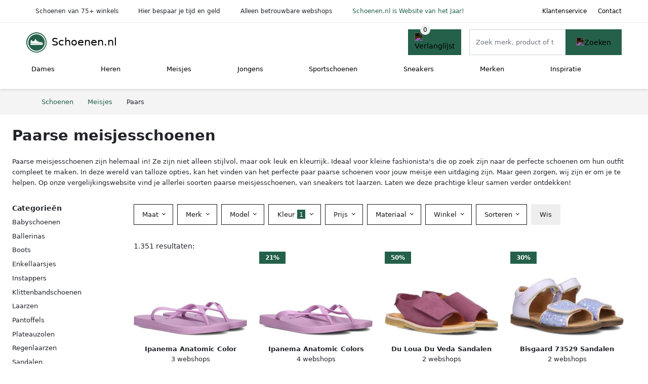

--- FILE ---
content_type: text/html; charset=UTF-8
request_url: https://www.schoenen.nl/meisjes?color=paars
body_size: 15307
content:
<!DOCTYPE html>
<html lang="nl-NL">
<head>
    <meta charset="UTF-8">

    <link rel="dns-prefetch" href="https://www.googletagmanager.com">
    <link rel="dns-prefetch" href="https://www.google-analytics.com">
    <link rel="dns-prefetch" href="https://fonts.gstatic.com">
    <link rel="preload" href="https://wct-2.com/wct.js" as="script">
    <link rel="preconnect" href="https://www.googletagmanager.com">
    <link rel="preconnect" href="https://www.google-analytics.com">

    <meta http-equiv="X-UA-Compatible" content="IE=edge">
    <meta name="viewport" content="width=device-width, initial-scale=1.0, minimum-scale=1.0, maximum-scale=5.0, user-scalable=yes">
    <title>Paarse meisjesschoenen online kopen - Schoenen.nl</title>
    <meta name="robots" content="index,follow">
    <link rel="icon" href="/favicon.ico">

    <script src="https://sentry.wux.dev/js-sdk-loader/03f6cdbfdd30d8a5b785659d8f0f563b.min.js" crossorigin="anonymous"></script>

	<meta name="description" content="Mooie en leuke paarse meisjesschoenen op Schoenen.nl ✓ groot aanbod ✓ nieuwe collectie ✓ sale ✓ alle soorten en maten ✓ 2500+ merken ✓ 100+ shops">
	<link rel="canonical" href="https://www.schoenen.nl/meisjes?color=paars">
	<link rel="next" href="https://www.schoenen.nl/meisjes?color=paars&p=2">
    <link rel="stylesheet" type="text/css" href="/resources/css/app.css?v=3.1.1" media="all" />
    
    <link rel="stylesheet" href="/resources/css/products.css?v=3.1.1">
        <link rel="dns-prefetch" href="https://www.googletagmanager.com">
        <script>
            (function(w, d, s, l, i) {
                w[l] = w[l] || [];
                w[l].push({
                    'gtm.start': new Date().getTime(),
                    event: 'gtm.js'
                });
                var f = d.getElementsByTagName(s)[0],
                    j = d.createElement(s),
                    dl = l != 'dataLayer' ? '&l=' + l : '';
                j.async = true;
                j.src =
                    'https://www.googletagmanager.com/gtm.js?id=' + i + dl;
                f.parentNode.insertBefore(j, f);
            })(window, document, 'script', 'dataLayer', 'GTM-N63WQWC');
        </script>
    
    <style>
         :root {
            --primary: 36, 96, 74;
            --primary-dark-theme: 106, 166, 144;
            --link-dark-theme: 106, 166, 144;
        }
    </style>

    

    <script type="text/javascript">
        (function(w, c, t, u) {
            w._wct = w._wct || {};
            w._wct = u;
            var s = c.createElement(t);
            s.type = 'text/javascript';
            s.async = true;
            s.src = 'https://wct-2.com/wct.js';
            var r = c.getElementsByTagName(t)[0];
            r.parentNode.insertBefore(s, r);
        }(window, document, 'script', {
            'uid': 'cVaViC',
            'google_tracking_id': 'UA-25754821-3',
            'proxy': 'https://wct-2.com'
        }));
    </script>

    <meta property="og:title" content="Paarse meisjesschoenen online kopen - Schoenen.nl" />
    <meta property="og:description" content="Mooie en leuke paarse meisjesschoenen op Schoenen.nl ✓ groot…" />
        <meta property="og:site_name" content="Schoenen.nl" />
    <meta property="og:url" content="https://www.schoenen.nl/meisjes?color=paars" />

    
    <base href="https://www.schoenen.nl/">
</head>

<body class="v3 site-shoe page-meisjes ">
    <noscript><iframe src="https://www.googletagmanager.com/ns.html?id=GTM-N63WQWC" height="0" width="0" style="display:none;visibility:hidden"></iframe></noscript>    <div class="navbar d-none d-lg-flex navbar-expand-lg" id="navbar-top">
        <div class="container-fluid">
            <ul class="navbar-nav ul-checks">
                
                                <li class="nav-item">Schoenen van 75+ winkels</li>
                                <li class="nav-item">Hier bespaar je tijd en geld</li>
                                <li class="nav-item">Alleen betrouwbare webshops</li>
                                <li class="nav-item"><a href="https://www.schoenen.nl/inspiratie/hoera-schoenennl-is-verkozen-tot-website-van-het-jaar">Schoenen.nl is Website van het Jaar!</a></li>            </ul>
            <ul class="navbar-nav ms-auto">
                <li class="nav-item"><a rel="nofollow" class="nav-link" href="/klantenservice">Klantenservice</a></li>
                <li class="nav-item"><a rel="nofollow" class="nav-link" href="/klantenservice/contact">Contact</a></li>
                            </ul>
        </div>
    </div>

    <nav class="navbar navbar-expand-lg navbar-light" id="navbar-main">
        <div class="container-fluid">
            <button id="menu-toggler" class="navbar-toggler" type="button" aria-label="Toggle navigation">
                <span class="navbar-toggler-icon"></span>
            </button>
            <a class="navbar-brand" href="https://www.schoenen.nl/">
                <img src="/resources/img/schoenen-icon.svg" alt="Schoenen.nl" width="40px" height="40px"><span class="logo-inline">Schoenen.nl</span>            </a>
                            <span class="btn btn-primary me-3 btn-wishlist mobile" data-route="/verlanglijst" title="Verlanglijst">
                    <img src="/resources/img/fas/heart.svg" alt="Verlanglijst" class="icon invert">
                </span>
                        <div class="collapse navbar-collapse" id="navbar-menu">
                <ul class="navbar-nav me-auto my-2 my-lg-0 navbar-nav-scroll">
                    <li class="nav-item dropdown"><a class="nav-link" href="/dames" >Dames</a>            <button class="nav-link dropdown-toggle btn btn-light" role="button" data-bs-toggle="dropdown" aria-expanded="false">
                <img src="/resources/img/far/chevron-down.svg" alt="⬇️" class="icon">
            </button>

            <ul id="dropdown-5" class="dropdown-menu full-width-dropdown p-0">
    <div class="container d-flex d-md-block h-100">
        <ul class="row">
            <li class="col-12 col-md">
				<ul>
					<li><strong>Categorie&euml;n</strong></li>
					<li><a href="/dames/sneakers">Sneakers</a></li>
					<li><a href="/dames/sandalen">Sandalen</a></li>
					<li><a href="/dames/slippers">Slippers</a></li>
					<li><a href="/dames/muiltjes">Muiltjes</a></li>
					<li><a href="/dames/enkellaarsjes">Enkellaarsjes</a></li>
					<li><a href="/dames/sleehakken">Sleehakken</a></li>
					<li><a href="/dames/espadrilles">Espadrilles</a></li>
					<li><a href="/dames/ballerinas">Ballerinas</a></li>
					<li><a href="/dames/loafers">Loafers</a></li>
					<li><a href="/dames/instappers">Instappers</a></li>
					<li><a href="/dames/pumps">Pumps</a></li>
					<li><a href="/dames/wandelschoenen">Wandelschoenen</a></li>
				</ul>
			</li>
			<li class="col-12 col-md">
				<ul>
					<li><strong>&nbsp;</strong></li>
					<li><a href="/dames/boots">Boots</a></li>
					<li><a href="/dames/laarzen">Laarzen</a></li>
					<li><a href="/dames/instappers">Instappers</a></li>
					<li><a href="/dames/mocassins">Mocassins</a></li>
					<li><a href="/dames/hoge-hakken">Hoge Hakken</a></li>
					<li><a href="/dames/sloffen">Sloffen</a></li>
					<li><a href="/dames/pantoffels">Pantoffels</a></li>
					<li><a href="/dames/regenlaarzen">Regenlaarzen</a></li>
					<li>&nbsp;</li>
					<li><a href="/dames">&gt; Alle damesschoenen</a></li>
				</ul>
			</li>
			<li class="col-12 col-md">
				<ul>
					<li><strong>Populaire merken</strong></li>
					<li><a href="/dames/nike">Nike</a></li>
					<li><a href="/dames/fila">Fila</a></li>
					<li><a href="/dames/gabor">Gabor</a></li>
					<li><a href="/dames/ecco">Ecco</a></li>
					<li><a href="/dames/adidas">Adidas</a></li>
					<li><a href="/dames/vans">Vans</a></li>
					<li><a href="/dames/toms">Toms</a></li>
					<li><a href="/dames/durea">Durea</a></li>
					<li><a href="/dames/rieker">Rieker</a></li>
					<li><a href="/dames/wolky">Wolky</a></li>
					<li>&nbsp;</li>
					<li><a href="/merken">&gt; Alle schoenenmerken</a></li>
				</ul>
			</li>
			<li class="col-12 col-md">
				<ul>
					<li><strong>Populaire kleuren</strong></li>
					<li><a href="/dames?color=wit">Wit</a></li>
					<li><a href="/dames?color=zwart">Zwart</a></li>
					<li><a href="/dames?color=grijs">Grijs</a></li>
					<li><a href="/dames?color=bruin">Bruin</a></li>
					<li><a href="/dames?color=groen">Groen</a></li>
					<li><a href="/dames?color=rood">Rood</a></li>
					<li><a href="/dames?color=roze">Roze</a></li>
					<li><a href="/dames?color=blauw">Blauw</a></li>
				</ul>
            </li>
        </ul>
    </div>
</ul></li><li class="nav-item dropdown"><a class="nav-link" href="/heren" >Heren</a>            <button class="nav-link dropdown-toggle btn btn-light" role="button" data-bs-toggle="dropdown" aria-expanded="false">
                <img src="/resources/img/far/chevron-down.svg" alt="⬇️" class="icon">
            </button>

            <ul id="dropdown-6" class="dropdown-menu full-width-dropdown p-0">
    <div class="container d-flex d-md-block h-100">
        <ul class="row">
            <li class="col-12 col-md">
                <ul>
                    <li><strong>Categorieën</strong></li>
                    <li><a href="/heren/sneakers">Sneakers</a></li>
                    <li><a href="/heren/sandalen">Sandalen</a></li>
                    <li><a href="/heren/slippers">Slippers</a></li>
                    <li><a href="/heren/instappers">Instappers</a></li>
                    <li><a href="/heren/loafers">Loafers</a></li>
                    <li><a href="/heren/mocassins">Mocassins</a></li>
                    <li><a href="/heren/espadrilles">Espadrilles</a></li>
                    <li><a href="/heren/nette-schoenen">Nette schoenen</a></li>
                    <li><a href="/heren/wandelschoenen">Wandelschoenen</a></li>
                </ul>
            </li>
            <li class="col-12 col-md">
                <ul>
                    <li>&nbsp;</li>
                    <li><a href="/heren/boots">Boots</a></li>
                    <li><a href="/heren/laarzen">Laarzen</a></li>
                    <li><a href="/heren/pantoffels">Pantoffels</a></li>
                    <li><a href="/heren/sloffen">Sloffen</a></li>
                    <li><a href="/heren/regenlaarzen">Regenlaarzen</a></li>
                    <li>&nbsp;</li>
                    <li><a href="/heren">&gt; Alle herenschoenen</a></li>
                </ul>
            </li>
            <li class="col-12 col-md">
                <ul>
                    <li><strong>Populaire merken</strong></li>
                    <li><a href="/heren/nike">Nike</a></li>
                    <li><a href="/heren/adidas">Adidas</a></li>
                    <li><a href="/heren/ecco">Ecco</a></li>
                    <li><a href="/heren/rieker">Rieker</a></li>
                    <li><a href="/heren/van-bommel">Van Bommel</a></li>
                    <li><a href="/heren/van-lier">Van Lier</a></li>
                    <li><a href="/heren/mephisto">Mephisto</a></li>
                    <li><a href="/heren/clarks">Clarks</a></li>
                    <li><a href="/heren/lacoste">Lacoste</a></li>
                    <li><a href="/heren/bugatti">Bugatti</a></li>
                    <li>&nbsp;</li>
                    <li><a href="/merken">&gt; Alle schoenenmerken</a></li>
                </ul>
            </li>
            <li class="col-12 col-md">
                <ul>
                    <li><strong>Populaire kleuren</strong></li>
                    <li><a href="/heren?color=wit">Wit</a></li>
                    <li><a href="/heren?color=zwart">Zwart</a></li>
                    <li><a href="/heren?color=grijs">Grijs</a></li>
                    <li><a href="/heren?color=bruin">Bruin</a></li>
                    <li><a href="/heren?color=groen">Groen</a></li>
                    <li><a href="/heren?color=rood">Rood</a></li>
                    <li><a href="/heren?color=roze">Roze</a></li>
                    <li><a href="/heren?color=blauw">Blauw</a></li>
                </ul>
            </li>
        </ul>
    </div>
</ul></li><li class="nav-item dropdown"><a class="nav-link" href="/meisjes" >Meisjes</a>            <button class="nav-link dropdown-toggle btn btn-light" role="button" data-bs-toggle="dropdown" aria-expanded="false">
                <img src="/resources/img/far/chevron-down.svg" alt="⬇️" class="icon">
            </button>

            <ul id="dropdown-8" class="dropdown-menu full-width-dropdown p-0">
    <div class="container d-flex d-md-block h-100">
        <ul class="row">
            <li class="col-12 col-md">
                <ul>
					<li><strong>Categorie&euml;n</strong></li>
					<li><a href="/meisjes/sneakers">Sneakers</a></li>
					<li><a href="/meisjes/sandalen">Sandalen</a></li>
					<li><a href="/meisjes/slippers">Slippers</a></li>
					<li><a href="/meisjes/ballerinas">Ballerinas</a></li>
					<li><a href="/meisjes/boots">Boots</a></li>
					<li><a href="/meisjes/enkellaarsjes">Enkellaarsjes</a></li>
					<li><a href="/meisjes/laarzen">Laarzen</a></li>
				</ul>
			</li>
			<li class="col-12 col-md">
				<ul>
					<li>&nbsp;</li>
					<li><a href="/meisjes/regenlaarzen">Regenlaarzen</a></li>
					<li><a href="/meisjes/sloffen">Sloffen</a></li>
					<li><a href="/meisjes/pantoffels">Pantoffels</a></li>
					<li><a href="/meisjes/babyschoenen">Babyschoenen</a></li>
					<li>&nbsp;</li>
					<li><a href="/meisjes">&gt; Alle meisjesschoenen</a></li>
				</ul>
			</li>
			<li class="col-12 col-md">
				<ul>
					<li><strong>Populaire merken</strong></li>
					<li><a href="/meisjes/nike">Nike</a></li>
					<li><a href="/meisjes/adidas">Adidas</a></li>
					<li><a href="/meisjes/hip">Hip</a></li>
					<li><a href="/meisjes/fila">Fila</a></li>
					<li><a href="/meisjes/puma">Puma</a></li>
					<li><a href="/meisjes/geox">Geox</a></li>
					<li><a href="/meisjes/vingino">Vingino</a></li>
					<li><a href="/meisjes/develab">Develab</a></li>
					<li><a href="/meisjes/red-rag">Red Rag</a></li>
					<li><a href="/meisjes/timberland">Timberland</a></li>
					<li>&nbsp;</li>
					<li><a href="/merken">&gt; Alle schoenenmerken</a></li>
				</ul>
			</li>
			<li class="col-12 col-md">
				<ul>
					<li> </li>
				</ul>
            </li>
        </ul>
    </div>
</ul></li><li class="nav-item dropdown"><a class="nav-link" href="/jongens" >Jongens</a>            <button class="nav-link dropdown-toggle btn btn-light" role="button" data-bs-toggle="dropdown" aria-expanded="false">
                <img src="/resources/img/far/chevron-down.svg" alt="⬇️" class="icon">
            </button>

            <ul id="dropdown-7" class="dropdown-menu full-width-dropdown p-0">
    <div class="container d-flex d-md-block h-100">
        <ul class="row">
            <li class="col-12 col-md">
                <ul>
					<li><strong>Categorie&euml;n</strong></li>
					<li><a href="/jongens/sneakers">Sneakers</a></li>
					<li><a href="/jongens/sandalen">Sandalen</a></li>
					<li><a href="/jongens/slippers">Slippers</a></li>
					<li><a href="/jongens/laarzen">Laarzen</a></li>
				</ul>
			</li>
			<li class="col-12 col-md">
				<ul>
					<li>&nbsp;</li>
					<li><a href="/jongens/regenlaarzen">Regenlaarzen</a></li>
					<li><a href="/jongens/sloffen">Sloffen</a></li>
					<li><a href="/jongens/pantoffels">Pantoffels</a></li>
					<li><a href="/jongens/babyschoenen">Babyschoenen</a></li>
					<li>&nbsp;</li>
					<li><a href="/jongens">&gt; Alle jongensschoenen</a></li>
				</ul>
			</li>
			<li class="col-12 col-md">
				<ul>
					<li><strong>Populaire merken</strong></li>
					<li><a href="/jongens/nike">Nike</a></li>
					<li><a href="/jongens/adidas">Adidas</a></li>
					<li><a href="/jongens/hip">Hip</a></li>
					<li><a href="/jongens/fila">Fila</a></li>
					<li><a href="/jongens/puma">Puma</a></li>
					<li><a href="/jongens/geox">Geox</a></li>
					<li><a href="/jongens/vingino">Vingino</a></li>
					<li><a href="/jongens/develab">Develab</a></li>
					<li><a href="/jongens/red-rag">Red Rag</a></li>
					<li><a href="/jongens/timberland">Timberland</a></li>
					<li>&nbsp;</li>
					<li><a href="/merken">&gt; Alle schoenenmerken</a></li>
				</ul>
			</li>
			<li class="col-12 col-md">
				<ul>
					<li> </li>
					</ul>
            </li>
        </ul>
    </div>
</ul></li><li class="nav-item dropdown"><a class="nav-link" href="/sportschoenen" >Sportschoenen</a>            <button class="nav-link dropdown-toggle btn btn-light" role="button" data-bs-toggle="dropdown" aria-expanded="false">
                <img src="/resources/img/far/chevron-down.svg" alt="⬇️" class="icon">
            </button>

                            <ul id="dropdown-master2" class="dropdown-menu full-width-dropdown p-0">
                    <div class="container d-flex d-md-block h-100">
                        <ul style="columns: 4;">
                            <li><a href="sportschoenen/balletschoenen">Balletschoenen</a></li><li><a href="sportschoenen/basketbalschoenen">Basketbalschoenen</a></li><li><a href="sportschoenen/bergschoenen">Bergschoenen</a></li><li><a href="sportschoenen/boksschoenen">Boksschoenen</a></li><li><a href="sportschoenen/dansschoenen">Dansschoenen</a></li><li><a href="sportschoenen/fitness-schoenen">Fitness schoenen</a></li><li><a href="sportschoenen/golfschoenen">Golfschoenen</a></li><li><a href="sportschoenen/gymschoenen">Gymschoenen</a></li><li><a href="sportschoenen/hardloopschoenen">Hardloopschoenen</a></li><li><a href="sportschoenen/hockeyschoenen">Hockeyschoenen</a></li><li><a href="sportschoenen/klimschoenen">Klimschoenen</a></li><li><a href="sportschoenen/paardrijlaarzen">Paardrijlaarzen</a></li><li><a href="sportschoenen/padelschoenen">Padelschoenen</a></li><li><a href="sportschoenen/skischoenen">Skischoenen</a></li><li><a href="sportschoenen/snowboardschoenen">Snowboardschoenen</a></li><li><a href="sportschoenen/tennisschoenen">Tennisschoenen</a></li><li><a href="sportschoenen/trailschoenen">Trailschoenen</a></li><li><a href="sportschoenen/voetbalschoenen">Voetbalschoenen</a></li><li><a href="sportschoenen/waterschoenen">Waterschoenen</a></li><li><a href="sportschoenen/zaalvoetbalschoenen">Zaalvoetbalschoenen</a></li>                        </ul>
                    </div>
                </ul>
                </li><li class="nav-item "><a class="nav-link" href="/sneakers" >Sneakers</a></li><li class="nav-item dropdown"><a class="nav-link" href="/merken" >Merken</a>            <button class="nav-link dropdown-toggle btn btn-light" role="button" data-bs-toggle="dropdown" aria-expanded="false">
                <img src="/resources/img/far/chevron-down.svg" alt="⬇️" class="icon">
            </button>

            <ul id="dropdown-brands" class="dropdown-menu full-width-dropdown p-0">
    <div class="container d-flex d-md-block h-100">
        <ul class="row">
            <li class="col-12 col-md">
				<ul>
					<li><a href="/nike">Nike schoenen</a></li>
					<li><a href="/adidas">Adidas schoenen</a></li>
					<li><a href="/ecco">Ecco schoenen</a></li>
					<li><a href="/gabor">Gabor schoenen</a></li>
				</ul>
			</li>
            <li class="col-12 col-md">
                <ul>
					<li><a href="/van-bommel">Van Bommel schoenen</a></li>
					<li><a href="/vans">Vans schoenen</a></li>
					<li><a href="/durea">Durea schoenen</a></li>
					<li><a href="/fila">Fila schoenen</a></li>
				</ul>
			</li>
            <li class="col-12 col-md">
				<ul>
					<li><a href="/merken">&gt; Alle merken</a></li>
				</ul>
			</li>
            <li class="col-12 col-md">
				<ul>
					<li> </li>
				</ul>
			</li>
			
        </ul>
    </div>
</ul></li><li class="nav-item "><a class="nav-link" href="/inspiratie" >Inspiratie</a></li>                </ul>

                                    <form id="searchbox" class="position-relative d-none d-lg-flex" method="GET" action="/zoeken">
                                                                        <span class="btn btn-primary me-3 btn-wishlist" data-route="/verlanglijst" title="Verlanglijst">
                            <img src="/resources/img/fas/heart.svg" alt="Verlanglijst" class="icon invert">
                        </span>
                        <div class="input-group input-group-border">
                                                        <input class="form-control main-search" type="search" name="q" autocomplete="off" placeholder="Zoek merk, product of trefwoord.." aria-label="Search" value="">
                            <button class="btn btn-primary" type="submit"><img src="/resources/img/fas/search.svg" alt="Zoeken" class="icon invert"></button>
                        </div>
                    </form>
                            </div>

        </div>
        <div id="navbar-full" class="container-fluid"></div>
    </nav>

    <form id="menu-searchbar" class="position-relative d-block d-lg-none p-2" method="GET" action="/zoeken">
        <div class="input-group mt-1">
            <input class="form-control main-search" type="search" name="q" autocomplete="off" placeholder="Zoek merk, product of trefwoord.." aria-label="Search" value="">
            <button class="btn btn-primary" type="submit"><img src="/resources/img/fas/search.svg" alt="Zoeken" class="icon invert"></button>
        </div>
    </form><section class="section-breadcrumb">
    <div class="container">
        <nav aria-label="breadcrumb">
            <ol class="breadcrumb" itemscope itemtype="http://schema.org/BreadcrumbList">
                <li itemprop="itemListElement" itemscope itemtype="http://schema.org/ListItem" class="breadcrumb-item"><a itemprop="item" href="/"><span itemprop="name">Schoenen</span><meta itemprop="position" content="1"></a></li>
<li itemprop="itemListElement" itemscope itemtype="http://schema.org/ListItem" class="breadcrumb-item"><a itemprop="item" href="/meisjes"><span itemprop="name">Meisjes</span><meta itemprop="position" content="2"></a></li>
<li itemprop="itemListElement" itemscope itemtype="http://schema.org/ListItem" class="breadcrumb-item"><span itemprop="name">Paars</span><meta itemprop="position" content="3"></li>
            </ol>
        </nav>
    </div>
</section>
<style>
 @media (max-width: 767.98px) {
 body {
 display: grid;
 }

 body .section-breadcrumb {
 order: 1000;
 }

 body footer {
 order: 1001;
 margin-top: 0;
 }
 }

 .button-container {
 position: fixed;
 bottom: 20px;
 right: 20px;
 z-index: 1000;
 }
</style>

<div class="button-container">
 <span class="btn btn-primary d-none btn-up" title="Omhoog">
 <img src="/resources/img/fas/arrow-up.svg" alt="Pijltje omhoog" class="icon invert ml-2">
 </span>
</div>

<section id="product-list">

 <div id="product-list-title">
 <div class="row align-items-center">
 <div class="col-12 d-flex d-md-none mb-3">
 <a class="btn btn-light" title="Schoenen" href="/zoeken" ><img class="icon" src="/resources/img/fas/arrow-left.svg" alt="⬅️" title="Vorige"></a> <button type="button" class="btn btn-outline-dark ms-auto me-1 btn-filter-reset-all">Wis filters</button>
 <button type="button" class="btn btn-outline-primary btn-filter-bar">Alle filters</button>
 </div>
 <div class="col-12 col-md-auto">
 <h1>Paarse meisjesschoenen</h1>
 </div>
 </div>
 </div>

 <div id="product-list-intro">
 <div id="intro-text"><p>Paarse meisjesschoenen zijn helemaal in! Ze zijn niet alleen stijlvol, maar ook leuk en kleurrijk. Ideaal voor kleine fashionista's die op zoek zijn naar de perfecte schoenen om hun outfit compleet te maken. In deze wereld van talloze opties, kan het vinden van het perfecte paar paarse schoenen voor jouw meisje een uitdaging zijn. Maar geen zorgen, wij zijn er om je te helpen. Op onze vergelijkingswebsite vind je allerlei soorten paarse meisjesschoenen, van sneakers tot laarzen. Laten we deze prachtige kleur samen verder ontdekken!</p></div>
 <button type="button" class="btn btn-sm btn-link p-0 mb-3" id="read-more">Meer lezen</button>
 </div>

 <div id="product-list-sidebar">
 <div class="h6 mb-2">
 Categorieën </div>
 <ul class="sidebar-filter">
 <li><a title="Paarse meisjes babyschoenen" href="/meisjes/babyschoenen?color=paars" >Babyschoenen</a></li><li><a title="Meisjes ballerinas" href="/meisjes/ballerinas" >Ballerinas</a></li><li><a title="Paarse meisjes boots" href="/meisjes/boots?color=paars" >Boots</a></li><li><a title="Paarse meisjes enkellaarsjes" href="/meisjes/enkellaarsjes?color=paars" >Enkellaarsjes</a></li><li><a title="Paarse meisjes instappers" href="/meisjes/instappers?color=paars" >Instappers</a></li><li><a title="Paarse meisjes klittenbandschoenen" href="/meisjes/klittenbandschoenen?color=paars" >Klittenbandschoenen</a></li><li><a title="Paarse meisjes laarzen" href="/meisjes/laarzen?color=paars" >Laarzen</a></li><li><a title="Paarse meisjes pantoffels" href="/meisjes/pantoffels?color=paars" >Pantoffels</a></li><li><span data-open-url="/meisjes/plateauzolen?color=paars" >Plateauzolen</span></li><li><a title="Paarse meisjes regenlaarzen" href="/meisjes/regenlaarzen?color=paars" >Regenlaarzen</a></li><li><a title="Paarse meisjes sandalen" href="/meisjes/sandalen?color=paars" >Sandalen</a></li><li><a title="Paarse meisjes slippers" href="/meisjes/slippers?color=paars" >Slippers</a></li><li><a title="Paarse meisjes sloffen" href="/meisjes/sloffen?color=paars" >Sloffen</a></li><li><a title="Paarse meisjes sneakers" href="/meisjes/sneakers?color=paars" >Sneakers</a></li><li><a title="Paarse meisjes snowboots" href="/meisjes/snowboots?color=paars" >Snowboots</a></li> </ul>

 <div class="my-2">
 <hr>
 <p style="color: #626262; line-height: 140%; font-size: .9em;">
 Een overzicht van alle meisjesschoenen in de kleur paars. Vergelijk deze 1.351 paarse meisjesschoenen van 25 betrouwbare webshops op model, prijs en maat. Hierdoor vind deze schoenen voor de beste prijs en sale. </p>
 </div>

 </div>

 <div id="product-list-filters">
 <div id="quick-filters" class="mb-3">
 <a class="btn btn-light me-2 " title="Paarse meisjes babyschoenen" href="/meisjes/babyschoenen?color=paars" >Babyschoenen</a><a class="btn btn-light me-2 " title="Paarse meisjes ballerinas" href="/meisjes/ballerinas?color=paars" >Ballerinas</a><a class="btn btn-light me-2 " title="Paarse meisjes boots" href="/meisjes/boots?color=paars" >Boots</a><a class="btn btn-light me-2 " title="Paarse meisjes enkellaarsjes" href="/meisjes/enkellaarsjes?color=paars" >Enkellaarsjes</a><a class="btn btn-light me-2 " title="Paarse meisjes instappers" href="/meisjes/instappers?color=paars" >Instappers</a><a class="btn btn-light me-2 " title="Paarse meisjes klittenbandschoenen" href="/meisjes/klittenbandschoenen?color=paars" >Klittenbandschoenen</a><a class="btn btn-light me-2 " title="Paarse meisjes laarzen" href="/meisjes/laarzen?color=paars" >Laarzen</a><a class="btn btn-light me-2 " title="Paarse meisjes pantoffels" href="/meisjes/pantoffels?color=paars" >Pantoffels</a><span class="btn btn-light me-2 " data-open-url="/meisjes/plateauzolen?color=paars" >Plateauzolen</span><a class="btn btn-light me-2 " title="Paarse meisjes regenlaarzen" href="/meisjes/regenlaarzen?color=paars" >Regenlaarzen</a><a class="btn btn-light me-2 " title="Paarse meisjes sandalen" href="/meisjes/sandalen?color=paars" >Sandalen</a><a class="btn btn-light me-2 " title="Paarse meisjes slippers" href="/meisjes/slippers?color=paars" >Slippers</a><a class="btn btn-light me-2 " title="Paarse meisjes sloffen" href="/meisjes/sloffen?color=paars" >Sloffen</a><a class="btn btn-light me-2 " title="Paarse meisjes sneakers" href="/meisjes/sneakers?color=paars" >Sneakers</a><a class="btn btn-light me-2 " title="Paarse meisjes snowboots" href="/meisjes/snowboots?color=paars" >Snowboots</a> </div>
 
 <div class="row filter-bar g-2 mb-3">
 <div class="col-12 filter-top-bar">
 <div class="row">
 <div class="col-auto">
 <button type="button" class="btn btn-outline-dark btn-filter-bar"><img class="icon" src="/resources/img/fas/arrow-left.svg" alt="⬅️"></button>
 </div>
 <div class="col">
 Filter </div>
 </div>
 </div>
 <input type="hidden" name="q" value=""><input type="hidden" name="master_category" value=""><input type="hidden" name="genders[]" value="meisjes"> <div class="col-auto">
 <div class="dropdown dropdown-sizes" data-type="sizes">
 <button class="btn btn-outline-dark dropdown-toggle" type="button" data-bs-toggle="dropdown" aria-expanded="false">
 Maat <span class="dropdown-count"></span>
 </button>
 <div class="dropdown-menu">
 <ul class="dropdown-menu-items row g-2">
 <li class="col"><span class="btn btn-size btn-outline-dark" data-filter="16" data-open-url="/meisjes?sizes=&color=paars" >16</span></li><li class="col"><span class="btn btn-size btn-outline-dark" data-filter="17" data-open-url="/meisjes?sizes=&color=paars" >17</span></li><li class="col"><span class="btn btn-size btn-outline-dark" data-filter="18" data-open-url="/meisjes?sizes=&color=paars" >18</span></li><li class="col"><span class="btn btn-size btn-outline-dark" data-filter="19" data-open-url="/meisjes?sizes=&color=paars" >19</span></li><li class="col"><span class="btn btn-size btn-outline-dark" data-filter="19.5" data-open-url="/meisjes?sizes=&color=paars" >19,5</span></li><li class="col"><span class="btn btn-size btn-outline-dark" data-filter="20" data-open-url="/meisjes?sizes=&color=paars" >20</span></li><li class="col"><span class="btn btn-size btn-outline-dark" data-filter="21" data-open-url="/meisjes?sizes=&color=paars" >21</span></li><li class="col"><span class="btn btn-size btn-outline-dark" data-filter="22" data-open-url="/meisjes?sizes=&color=paars" >22</span></li><li class="col"><span class="btn btn-size btn-outline-dark" data-filter="22.5" data-open-url="/meisjes?sizes=&color=paars" >22,5</span></li><li class="col"><span class="btn btn-size btn-outline-dark" data-filter="23" data-open-url="/meisjes?sizes=&color=paars" >23</span></li><li class="col"><span class="btn btn-size btn-outline-dark" data-filter="23.5" data-open-url="/meisjes?sizes=&color=paars" >23,5</span></li><li class="col"><span class="btn btn-size btn-outline-dark" data-filter="24" data-open-url="/meisjes?sizes=&color=paars" >24</span></li><li class="col"><span class="btn btn-size btn-outline-dark" data-filter="24.5" data-open-url="/meisjes?sizes=&color=paars" >24,5</span></li><li class="col"><span class="btn btn-size btn-outline-dark" data-filter="25" data-open-url="/meisjes?sizes=&color=paars" >25</span></li><li class="col"><span class="btn btn-size btn-outline-dark" data-filter="25.5" data-open-url="/meisjes?sizes=&color=paars" >25,5</span></li><li class="col"><span class="btn btn-size btn-outline-dark" data-filter="26" data-open-url="/meisjes?sizes=&color=paars" >26</span></li><li class="col"><span class="btn btn-size btn-outline-dark" data-filter="26.5" data-open-url="/meisjes?sizes=&color=paars" >26,5</span></li><li class="col"><span class="btn btn-size btn-outline-dark" data-filter="27" data-open-url="/meisjes?sizes=&color=paars" >27</span></li><li class="col"><span class="btn btn-size btn-outline-dark" data-filter="27.5" data-open-url="/meisjes?sizes=&color=paars" >27,5</span></li><li class="col"><span class="btn btn-size btn-outline-dark" data-filter="28" data-open-url="/meisjes?sizes=&color=paars" >28</span></li><li class="col"><span class="btn btn-size btn-outline-dark" data-filter="28.5" data-open-url="/meisjes?sizes=&color=paars" >28,5</span></li><li class="col"><span class="btn btn-size btn-outline-dark" data-filter="29" data-open-url="/meisjes?sizes=&color=paars" >29</span></li><li class="col"><span class="btn btn-size btn-outline-dark" data-filter="29.5" data-open-url="/meisjes?sizes=&color=paars" >29,5</span></li><li class="col"><span class="btn btn-size btn-outline-dark" data-filter="30" data-open-url="/meisjes?sizes=&color=paars" >30</span></li><li class="col"><span class="btn btn-size btn-outline-dark" data-filter="30.5" data-open-url="/meisjes?sizes=&color=paars" >30,5</span></li><li class="col"><span class="btn btn-size btn-outline-dark" data-filter="31" data-open-url="/meisjes?sizes=&color=paars" >31</span></li><li class="col"><span class="btn btn-size btn-outline-dark" data-filter="31.5" data-open-url="/meisjes?sizes=&color=paars" >31,5</span></li><li class="col"><span class="btn btn-size btn-outline-dark" data-filter="32" data-open-url="/meisjes?sizes=&color=paars" >32</span></li><li class="col"><span class="btn btn-size btn-outline-dark" data-filter="32.5" data-open-url="/meisjes?sizes=&color=paars" >32,5</span></li><li class="col"><span class="btn btn-size btn-outline-dark" data-filter="33" data-open-url="/meisjes?sizes=&color=paars" >33</span></li><li class="col"><span class="btn btn-size btn-outline-dark" data-filter="33.5" data-open-url="/meisjes?sizes=&color=paars" >33,5</span></li><li class="col"><span class="btn btn-size btn-outline-dark" data-filter="34" data-open-url="/meisjes?sizes=&color=paars" >34</span></li><li class="col"><span class="btn btn-size btn-outline-dark" data-filter="34.5" data-open-url="/meisjes?sizes=&color=paars" >34,5</span></li><li class="col"><span class="btn btn-size btn-outline-dark" data-filter="35" data-open-url="/meisjes?sizes=&color=paars" >35</span></li><li class="col"><span class="btn btn-size btn-outline-dark" data-filter="35.5" data-open-url="/meisjes?sizes=&color=paars" >35,5</span></li><li class="col"><span class="btn btn-size btn-outline-dark" data-filter="36" data-open-url="/meisjes?sizes=&color=paars" >36</span></li><li class="col"><span class="btn btn-size btn-outline-dark" data-filter="36.5" data-open-url="/meisjes?sizes=&color=paars" >36,5</span></li><li class="col"><span class="btn btn-size btn-outline-dark" data-filter="37" data-open-url="/meisjes?sizes=&color=paars" >37</span></li><li class="col"><span class="btn btn-size btn-outline-dark" data-filter="37.5" data-open-url="/meisjes?sizes=&color=paars" >37,5</span></li><li class="col"><span class="btn btn-size btn-outline-dark" data-filter="38" data-open-url="/meisjes?sizes=&color=paars" >38</span></li><li class="col"><span class="btn btn-size btn-outline-dark" data-filter="38.5" data-open-url="/meisjes?sizes=&color=paars" >38,5</span></li><li class="col"><span class="btn btn-size btn-outline-dark" data-filter="39" data-open-url="/meisjes?sizes=&color=paars" >39</span></li><li class="col"><span class="btn btn-size btn-outline-dark" data-filter="39.5" data-open-url="/meisjes?sizes=&color=paars" >39,5</span></li><li class="col"><span class="btn btn-size btn-outline-dark" data-filter="40" data-open-url="/meisjes?sizes=&color=paars" >40</span></li><li class="col"><span class="btn btn-size btn-outline-dark" data-filter="41" data-open-url="/meisjes?sizes=&color=paars" >41</span></li><li class="col"><span class="btn btn-size btn-outline-dark" data-filter="41.5" data-open-url="/meisjes?sizes=&color=paars" >41,5</span></li> </ul>
 <div class="btn-group d-flex">
 <button type="button" class="btn btn-light btn-filter-reset">Wis</button>
 <button type="button" class="btn btn-primary btn-filter-apply">Opslaan <span class="apply-count">1.351</span></button>
 </div>
 </div>
 </div>
 </div>
 <div class="col-auto">
 <div class="dropdown dropdown-brands" data-type="brands">
 <button class="btn btn-outline-dark dropdown-toggle" type="button" data-bs-toggle="dropdown" aria-expanded="false">
 Merk <span class="dropdown-count"></span>
 </button>
 <div class="dropdown-menu">
 <div class="brand-search-group">
 <label class="input-group input-group-border">
 <input class="form-control brands-input" placeholder="Zoek merk">
 <span class="input-group-text"><img src="/resources/img/fas/search.svg" alt="Zoeken" class="icon"></span>
 </label>
 </div>
 <ul class="dropdown-menu-items">
 <li><span data-filter="adidas" class="dropdown-item" data-open-url="/meisjes/adidas?color=paars" ><a href="/meisjes/adidas?color=paars" title="Paarse Adidas meisjesschoenen">Adidas</a> <span>62</span></span></li><li><span data-filter="affenzahn" class="dropdown-item" data-open-url="/meisjes/affenzahn?color=paars" ><a href="/meisjes/affenzahn?color=paars" title="Paarse Affenzahn meisjesschoenen">Affenzahn</a> <span>13</span></span></li><li><span data-filter="birkenstock" class="dropdown-item" data-open-url="/meisjes/birkenstock?color=paars" ><a href="/meisjes/birkenstock?color=paars" title="Paarse BIRKENSTOCK meisjesschoenen">BIRKENSTOCK</a> <span>12</span></span></li><li><span data-filter="blue-box" class="dropdown-item" data-open-url="/meisjes/blue-box?color=paars" ><a href="/meisjes/blue-box?color=paars" title="Paarse Blue Box meisjesschoenen">Blue Box</a> <span>25</span></span></li><li><span data-filter="braqeez" class="dropdown-item" data-open-url="/meisjes/braqeez?color=paars" ><span>Braqeez</span> <span>5</span></span></li><li><span data-filter="bristol" class="dropdown-item" data-open-url="/meisjes/bristol?color=paars" ><a href="/meisjes/bristol?color=paars" title="Paarse Bristol meisjesschoenen">Bristol</a> <span>19</span></span></li><li><span data-filter="bunniesjr" class="dropdown-item" data-open-url="/meisjes/bunniesjr?color=paars" ><a href="/meisjes/bunniesjr?color=paars" title="Paarse Bunniesjr meisjesschoenen">Bunniesjr</a> <span>10</span></span></li><li><span data-filter="citrouille-et-compagnie" class="dropdown-item" data-open-url="/meisjes/citrouille-et-compagnie?color=paars" ><a href="/meisjes/citrouille-et-compagnie?color=paars" title="Paarse Citrouille et Compagnie meisjesschoenen">Citrouille et Compagnie</a> <span>11</span></span></li><li><span data-filter="converse" class="dropdown-item" data-open-url="/meisjes/converse?color=paars" ><a href="/meisjes/converse?color=paars" title="Paarse Converse meisjesschoenen">Converse</a> <span>15</span></span></li><li><span data-filter="crocs" class="dropdown-item" data-open-url="/meisjes/crocs?color=paars" ><a href="/meisjes/crocs?color=paars" title="Paarse Crocs meisjesschoenen">Crocs</a> <span>14</span></span></li><li><span data-filter="disney" class="dropdown-item" data-open-url="/meisjes/disney?color=paars" ><a href="/meisjes/disney?color=paars" title="Paarse Disney meisjesschoenen">Disney</a> <span>10</span></span></li><li><span data-filter="disney-frozen" class="dropdown-item" data-open-url="/meisjes/disney-frozen?color=paars" ><span>Disney Frozen</span> <span>6</span></span></li><li><span data-filter="daumling" class="dropdown-item" data-open-url="/meisjes/daumling?color=paars" ><a href="/meisjes/daumling?color=paars" title="Paarse Däumling meisjesschoenen">Däumling</a> <span>10</span></span></li><li><span data-filter="ea7" class="dropdown-item" data-open-url="/meisjes/ea7?color=paars" ><a href="/meisjes/ea7?color=paars" title="Paarse EA7 meisjesschoenen">EA7</a> <span>188</span></span></li><li><span data-filter="easy-peasy" class="dropdown-item" data-open-url="/meisjes/easy-peasy?color=paars" ><span>Easy Peasy</span> <span>5</span></span></li><li><span data-filter="fila" class="dropdown-item" data-open-url="/meisjes/fila?color=paars" ><span>Fila</span> <span>5</span></span></li><li><span data-filter="freedom-moses" class="dropdown-item" data-open-url="/meisjes/freedom-moses?color=paars" ><span>Freedom Moses</span> <span>7</span></span></li><li><span data-filter="frozen" class="dropdown-item" data-open-url="/meisjes/frozen?color=paars" ><a href="/meisjes/frozen?color=paars" title="Paarse Frozen meisjesschoenen">Frozen</a> <span>14</span></span></li><li><span data-filter="gbb" class="dropdown-item" data-open-url="/meisjes/gbb?color=paars" ><a href="/meisjes/gbb?color=paars" title="Paarse GBB meisjesschoenen">GBB</a> <span>19</span></span></li><li><span data-filter="geox" class="dropdown-item" data-open-url="/meisjes/geox?color=paars" ><a href="/meisjes/geox?color=paars" title="Paarse Geox meisjesschoenen">Geox</a> <span>30</span></span></li><li><span data-filter="gola" class="dropdown-item" data-open-url="/meisjes/gola?color=paars" ><a href="/meisjes/gola?color=paars" title="Paarse Gola meisjesschoenen">Gola</a> <span>9</span></span></li><li><span data-filter="graceland" class="dropdown-item" data-open-url="/meisjes/graceland?color=paars" ><a href="/meisjes/graceland?color=paars" title="Paarse Graceland meisjesschoenen">Graceland</a> <span>23</span></span></li><li><span data-filter="ikke" class="dropdown-item" data-open-url="/meisjes/ikke?color=paars" ><span>IKKE</span> <span>5</span></span></li><li><span data-filter="ipanema" class="dropdown-item" data-open-url="/meisjes/ipanema?color=paars" ><a href="/meisjes/ipanema?color=paars" title="Paarse Ipanema meisjesschoenen">Ipanema</a> <span>8</span></span></li><li><span data-filter="jordan" class="dropdown-item" data-open-url="/meisjes/jordan?color=paars" ><a href="/meisjes/jordan?color=paars" title="Paarse Jordan meisjesschoenen">Jordan</a> <span>23</span></span></li><li><span data-filter="kangaroos" class="dropdown-item" data-open-url="/meisjes/kangaroos?color=paars" ><span>Kangaroos</span> <span>5</span></span></li><li><span data-filter="keen" class="dropdown-item" data-open-url="/meisjes/keen?color=paars" ><span>Keen</span> <span>5</span></span></li><li><span data-filter="lurchi" class="dropdown-item" data-open-url="/meisjes/lurchi?color=paars" ><a href="/meisjes/lurchi?color=paars" title="Paarse Lurchi meisjesschoenen">Lurchi</a> <span>17</span></span></li><li><span data-filter="mini-melissa" class="dropdown-item" data-open-url="/meisjes/mini-melissa?color=paars" ><a href="/meisjes/mini-melissa?color=paars" title="Paarse Mini Melissa meisjesschoenen">Mini Melissa</a> <span>10</span></span></li><li><span data-filter="moon-boot" class="dropdown-item" data-open-url="/meisjes/moon-boot?color=paars" ><a href="/meisjes/moon-boot?color=paars" title="Paarse Moon Boot meisjesschoenen">Moon Boot</a> <span>8</span></span></li><li><span data-filter="munich" class="dropdown-item" data-open-url="/meisjes/munich?color=paars" ><span>Munich</span> <span>5</span></span></li><li><span data-filter="new-balance" class="dropdown-item" data-open-url="/meisjes/new-balance?color=paars" ><a href="/meisjes/new-balance?color=paars" title="Paarse New Balance meisjesschoenen">New Balance</a> <span>22</span></span></li><li><span data-filter="nike" class="dropdown-item" data-open-url="/meisjes/nike?color=paars" ><a href="/meisjes/nike?color=paars" title="Paarse Nike meisjesschoenen">Nike</a> <span>38</span></span></li><li><span data-filter="pepino-by-ricosta" class="dropdown-item" data-open-url="/meisjes/pepino-by-ricosta?color=paars" ><a href="/meisjes/pepino-by-ricosta?color=paars" title="Paarse Pepino by Ricosta meisjesschoenen">Pepino by Ricosta</a> <span>13</span></span></li><li><span data-filter="posh-by-poelman" class="dropdown-item" data-open-url="/meisjes/posh-by-poelman?color=paars" ><a href="/meisjes/posh-by-poelman?color=paars" title="Paarse POSH by Poelman meisjesschoenen">POSH by Poelman</a> <span>9</span></span></li><li><span data-filter="puma" class="dropdown-item" data-open-url="/meisjes/puma?color=paars" ><a href="/meisjes/puma?color=paars" title="Paarse Puma meisjesschoenen">Puma</a> <span>43</span></span></li><li><span data-filter="pepe" class="dropdown-item" data-open-url="/meisjes/pepe?color=paars" ><a href="/meisjes/pepe?color=paars" title="Paarse Pèpè meisjesschoenen">Pèpè</a> <span>11</span></span></li><li><span data-filter="replay" class="dropdown-item" data-open-url="/meisjes/replay?color=paars" ><span>Replay</span> <span>6</span></span></li><li><span data-filter="ricosta" class="dropdown-item" data-open-url="/meisjes/ricosta?color=paars" ><a href="/meisjes/ricosta?color=paars" title="Paarse Ricosta meisjesschoenen">Ricosta</a> <span>35</span></span></li><li><span data-filter="shoesme" class="dropdown-item" data-open-url="/meisjes/shoesme?color=paars" ><span>Shoesme</span> <span>7</span></span></li><li><span data-filter="skechers" class="dropdown-item" data-open-url="/meisjes/skechers?color=paars" ><a href="/meisjes/skechers?color=paars" title="Paarse Skechers meisjesschoenen">Skechers</a> <span>90</span></span></li><li><span data-filter="sun68" class="dropdown-item" data-open-url="/meisjes/sun68?color=paars" ><a href="/meisjes/sun68?color=paars" title="Paarse SUN68 meisjesschoenen">SUN68</a> <span>8</span></span></li><li><span data-filter="superfit" class="dropdown-item" data-open-url="/meisjes/superfit?color=paars" ><a href="/meisjes/superfit?color=paars" title="Paarse Superfit meisjesschoenen">Superfit</a> <span>72</span></span></li><li><span data-filter="teva" class="dropdown-item" data-open-url="/meisjes/teva?color=paars" ><a href="/meisjes/teva?color=paars" title="Paarse Teva meisjesschoenen">Teva</a> <span>11</span></span></li><li><span data-filter="trollkids" class="dropdown-item" data-open-url="/meisjes/trollkids?color=paars" ><a href="/meisjes/trollkids?color=paars" title="Paarse Trollkids meisjesschoenen">Trollkids</a> <span>8</span></span></li><li><span data-filter="ugg" class="dropdown-item" data-open-url="/meisjes/ugg?color=paars" ><span>UGG</span> <span>7</span></span></li><li><span data-filter="vans" class="dropdown-item" data-open-url="/meisjes/vans?color=paars" ><a href="/meisjes/vans?color=paars" title="Paarse Vans meisjesschoenen">Vans</a> <span>42</span></span></li><li><span data-filter="victoria" class="dropdown-item" data-open-url="/meisjes/victoria?color=paars" ><span>Victoria</span> <span>5</span></span></li><li><span data-filter="vingino" class="dropdown-item" data-open-url="/meisjes/vingino?color=paars" ><a href="/meisjes/vingino?color=paars" title="Paarse Vingino meisjesschoenen">Vingino</a> <span>9</span></span></li><li><span data-filter="vulladi" class="dropdown-item" data-open-url="/meisjes/vulladi?color=paars" ><span>Vulladi</span> <span>7</span></span></li> </ul>
 <button type="button" class="btn btn-link btn-show-all-brands w-100">Alle merken weergeven</button>
 <div class="btn-group d-flex">
 <button type="button" class="btn btn-light btn-filter-reset">Wis</button>
 <button type="button" class="btn btn-primary btn-filter-apply">Opslaan <span class="apply-count">1.351</span></button>
 </div>
 </div>
 </div>
 </div>
 <div class="col-auto">
 <div class="dropdown dropdown-models" data-type="models">
 <button class="btn btn-outline-dark dropdown-toggle" type="button" data-bs-toggle="dropdown" aria-expanded="false">
 Model <span class="dropdown-count"></span>
 </button>
 <div class="dropdown-menu">
 <div class="model-search-group">
 <label class="input-group input-group-border">
 <input class="form-control models-input" placeholder="Zoek model">
 <span class="input-group-text"><img src="/resources/img/fas/search.svg" alt="Zoeken" class="icon"></span>
 </label>
 </div>
 <ul class="dropdown-menu-items">
 <li><span data-filter="adidas-adilette" data-brand="adidas" class="dropdown-item" data-open-url="/meisjes/adidas/adilette?color=paars" ><span>Adidas Adilette</span> <span>1</span></span></li><li><span data-filter="adidas-adilette-shower" data-brand="adidas" class="dropdown-item" data-open-url="/meisjes/adidas/adilette-shower?color=paars" ><span>Adidas Adilette Shower</span> <span>1</span></span></li><li><span data-filter="converse-chuck-taylor-all-star" data-brand="converse" class="dropdown-item" data-open-url="/meisjes/converse/chuck-taylor-all-star?color=paars" ><span>Converse Chuck Taylor All Star</span> <span>1</span></span></li><li><span data-filter="jordan-1" data-brand="jordan" class="dropdown-item" data-open-url="/meisjes/jordan/1?color=paars" ><a href="/meisjes/jordan/1?color=paars" title="Paarse Jordan 1 meisjesschoenen">Jordan 1</a> <span>8</span></span></li><li><span data-filter="jordan-1-mid" data-brand="jordan" class="dropdown-item" data-open-url="/meisjes/jordan/1-mid?color=paars" ><span>Jordan 1 Mid</span> <span>4</span></span></li><li><span data-filter="jordan-1-retro" data-brand="jordan" class="dropdown-item" data-open-url="/meisjes/jordan/1-retro?color=paars" ><span>Jordan 1 Retro</span> <span>2</span></span></li><li><span data-filter="nike-dunk" data-brand="nike" class="dropdown-item" data-open-url="/meisjes/nike/dunk?color=paars" ><span>Nike Dunk</span> <span>2</span></span></li><li><span data-filter="nike-dunk-high" data-brand="nike" class="dropdown-item" data-open-url="/meisjes/nike/dunk-high?color=paars" ><span>Nike Dunk High</span> <span>1</span></span></li><li><span data-filter="nike-dunk-low" data-brand="nike" class="dropdown-item" data-open-url="/meisjes/nike/dunk-low?color=paars" ><span>Nike Dunk Low</span> <span>1</span></span></li><li><span data-filter="puma-lamelo-ball" data-brand="puma" class="dropdown-item" data-open-url="/meisjes/puma/lamelo-ball?color=paars" ><span>Puma Lamelo Ball</span> <span>1</span></span></li><li><span data-filter="skechers-uno" data-brand="skechers" class="dropdown-item" data-open-url="/meisjes/skechers/uno?color=paars" ><span>Skechers UNO</span> <span>3</span></span></li><li><span data-filter="skechers-uno-lite" data-brand="skechers" class="dropdown-item" data-open-url="/meisjes/skechers/uno-lite?color=paars" ><span>Skechers UNO LITE</span> <span>2</span></span></li><li><span data-filter="skechers-uno-stand" data-brand="skechers" class="dropdown-item" data-open-url="/meisjes/skechers/uno-stand?color=paars" ><span>Skechers UNO STAND</span> <span>1</span></span></li> </ul>
 <div class="btn-group d-flex">
 <button type="button" class="btn btn-light btn-filter-reset">Wis</button>
 <button type="button" class="btn btn-primary btn-filter-apply">Opslaan <span class="apply-count">1.351</span></button>
 </div>
 </div>
 </div>
 </div>
 <div class="col-auto">
 <div class="dropdown dropdown-colors" data-type="colors">
 <button class="btn btn-outline-dark dropdown-toggle" type="button" data-bs-toggle="dropdown" aria-expanded="false">
 Kleur <span class="dropdown-count">1</span>
 </button>
 <div class="dropdown-menu">
 <ul class="dropdown-menu-items row g-2">
 <li class="col-6 color-zwart"><div class="color-inside"><span data-filter="zwart" data-name="Zwart" class="" data-open-url="/meisjes?colors=paars,zwart" >
 <div style="background: #000000;">
 <img src="/resources/img/fas/check.svg" alt="✅" class="icon invert"> 
 </div>
 <span>Meisjesschoenen</span>
 </span></div></li><li class="col-6 color-wit"><div class="color-inside"><span data-filter="wit" data-name="Wit" class="" data-open-url="/meisjes?colors=paars,wit" >
 <div style="background: #ffffff;">
 <img src="/resources/img/fas/check.svg" alt="✅" class="icon "> 
 </div>
 <span>Meisjesschoenen</span>
 </span></div></li><li class="col-6 color-blauw"><div class="color-inside"><span data-filter="blauw" data-name="Blauw" class="" data-open-url="/meisjes?colors=paars,blauw" >
 <div style="background: #0066cc;">
 <img src="/resources/img/fas/check.svg" alt="✅" class="icon invert"> 
 </div>
 <span>Meisjesschoenen</span>
 </span></div></li><li class="col-6 color-roze"><div class="color-inside"><span data-filter="roze" data-name="Roze" class="" data-open-url="/meisjes?colors=paars,roze" >
 <div style="background: #ea4c88;">
 <img src="/resources/img/fas/check.svg" alt="✅" class="icon invert"> 
 </div>
 <span>Meisjesschoenen</span>
 </span></div></li><li class="col-6 color-bruin"><div class="color-inside"><span data-filter="bruin" data-name="Bruin" class="" data-open-url="/meisjes?colors=paars,bruin" >
 <div style="background: #663300;">
 <img src="/resources/img/fas/check.svg" alt="✅" class="icon invert"> 
 </div>
 <span>Meisjesschoenen</span>
 </span></div></li><li class="col-6 color-beige"><div class="color-inside"><span data-filter="beige" data-name="Beige" class="" data-open-url="/meisjes?colors=paars,beige" >
 <div style="background: #e7d8b1;">
 <img src="/resources/img/fas/check.svg" alt="✅" class="icon "> 
 </div>
 <span>Meisjesschoenen</span>
 </span></div></li><li class="col-6 color-grijs"><div class="color-inside"><span data-filter="grijs" data-name="Grijs" class="" data-open-url="/meisjes?colors=paars,grijs" >
 <div style="background: #999999;">
 <img src="/resources/img/fas/check.svg" alt="✅" class="icon invert"> 
 </div>
 <span>Meisjesschoenen</span>
 </span></div></li><li class="col-6 color-groen"><div class="color-inside"><span data-filter="groen" data-name="Groen" class="" data-open-url="/meisjes?colors=paars,groen" >
 <div style="background: #77cc33;">
 <img src="/resources/img/fas/check.svg" alt="✅" class="icon invert"> 
 </div>
 <span>Meisjesschoenen</span>
 </span></div></li><li class="col-6 color-multicolor"><div class="color-inside"><span data-filter="multicolor" data-name="Multicolor" class="" data-open-url="/meisjes?colors=paars,multicolor" >
 <div style="background: linear-gradient(-45deg, red 19%, orange 21% 39%, yellow 41% 59%, green 61% 79%, blue 81%);;">
 <img src="/resources/img/fas/check.svg" alt="✅" class="icon "> 
 </div>
 <span>Meisjesschoenen</span>
 </span></div></li><li class="col-6 color-rood"><div class="color-inside"><span data-filter="rood" data-name="Rood" class="" data-open-url="/meisjes?colors=paars,rood" >
 <div style="background: #cc3333;">
 <img src="/resources/img/fas/check.svg" alt="✅" class="icon invert"> 
 </div>
 <span>Meisjesschoenen</span>
 </span></div></li><li class="col-6 color-goud"><div class="color-inside"><span data-filter="goud" data-name="Goud" class="" data-open-url="/meisjes?colors=paars,goud" >
 <div style="background: #cc9900;">
 <img src="/resources/img/fas/check.svg" alt="✅" class="icon invert"> 
 </div>
 <span>Meisjesschoenen</span>
 </span></div></li><li class="col-6 color-paars"><div class="color-inside"><span data-filter="paars" data-name="Paars" class="active" data-open-url="/meisjes" >
 <div style="background: #993399;">
 <img src="/resources/img/fas/check.svg" alt="✅" class="icon invert"> 
 </div>
 <span>Meisjesschoenen</span>
 </span></div></li><li class="col-6 color-zilver"><div class="color-inside"><span data-filter="zilver" data-name="Zilver" class="" data-open-url="/meisjes?colors=paars,zilver" >
 <div style="background: #cccccc;">
 <img src="/resources/img/fas/check.svg" alt="✅" class="icon invert"> 
 </div>
 <span>Meisjesschoenen</span>
 </span></div></li><li class="col-6 color-geel"><div class="color-inside"><span data-filter="geel" data-name="Geel" class="" data-open-url="/meisjes?colors=paars,geel" >
 <div style="background: #ffff00;">
 <img src="/resources/img/fas/check.svg" alt="✅" class="icon "> 
 </div>
 <span>Meisjesschoenen</span>
 </span></div></li><li class="col-6 color-oranje"><div class="color-inside"><span data-filter="oranje" data-name="Oranje" class="" data-open-url="/meisjes?colors=paars,oranje" >
 <div style="background: #ff6600;">
 <img src="/resources/img/fas/check.svg" alt="✅" class="icon invert"> 
 </div>
 <span>Meisjesschoenen</span>
 </span></div></li><li class="col-6 color-turquoise"><div class="color-inside"><span data-filter="turquoise" data-name="Turquoise" class="" data-open-url="/meisjes?colors=paars,turquoise" >
 <div style="background: #20c6b6;">
 <img src="/resources/img/fas/check.svg" alt="✅" class="icon invert"> 
 </div>
 <span>Meisjesschoenen</span>
 </span></div></li> </ul>
 <div class="btn-group d-flex">
 <button type="button" class="btn btn-light btn-filter-reset">Wis</button>
 <button type="button" class="btn btn-primary btn-filter-apply">Opslaan <span class="apply-count">1.351</span></button>
 </div>
 </div>
 </div>
 </div>
 <div class="col-auto">
 <div class="dropdown dropdown-prices">
 <button class="btn btn-outline-dark dropdown-toggle" type="button" data-bs-toggle="dropdown" aria-expanded="false">
 Prijs <span class="dropdown-count"></span>
 </button>
 <div class="dropdown-menu">
 <div class="dropdown-menu-items">
 <div class="price-range" data-min="0" data-max="10000">
 <div class="multi-range">
 <div class="multi-range-bar"></div>
 <button type="button" class="btn-range btn-range-min"></button>
 <button type="button" class="btn-range btn-range-max"></button>
 </div>
 <div class="input-group">
 <span class="input-group-text border">&euro;</span>
 <input type="number" class="form-control price-range-min" name="price_min" step="25" min="0" max="10000" value="0" data-default="0">
 <input type="number" class="form-control price-range-max" name="price_max" step="25" min="0" max="10000" value="10000" data-default="10000">
 </div>
 </div>
 <div class="form-check sale-only">
 <input class="form-check-input" type="checkbox" value="1" name="sale" id="check-sale" >
 <label class="form-check-label" for="check-sale">
 Alleen afgeprijsde artikelen </label>
 </div>
 </div>
 <div class="btn-group d-flex">
 <button type="button" class="btn btn-light btn-filter-reset">Wis</button>
 <button type="button" class="btn btn-primary btn-filter-apply">Opslaan <span class="apply-count">1.351</span></button>
 </div>
 </div>
 </div>
 </div>
 <div class="col-auto">
 <div class="dropdown dropdown-materials" data-type="materials">
 <button class="btn btn-outline-dark dropdown-toggle" type="button" data-bs-toggle="dropdown" data-bs-offset="0,0" aria-expanded="false">
 Materiaal <span class="dropdown-count"></span>
 </button>
 <div class="dropdown-menu">
 <ul class="dropdown-menu-items">
 <li><span data-filter="acetaat" class="dropdown-item" data-open-url="/meisjes?materials=acetaat&color=paars" ><span>Acetaat</span> <span>1</span></span></li><li><span data-filter="canvas" class="dropdown-item" data-open-url="/meisjes?materials=canvas&color=paars" ><span>Canvas</span> <span>4</span></span></li><li><span data-filter="elastisch" class="dropdown-item" data-open-url="/meisjes?materials=elastisch&color=paars" ><span>Elastisch</span> <span>2</span></span></li><li><span data-filter="eva" class="dropdown-item" data-open-url="/meisjes?materials=eva&color=paars" ><span>Eva</span> <span>1</span></span></li><li><span data-filter="flexpand" class="dropdown-item" data-open-url="/meisjes?materials=flexpand&color=paars" ><span>Flexpand</span> <span>1</span></span></li><li><span data-filter="imitatie-suede" class="dropdown-item" data-open-url="/meisjes?materials=imitatie-suede&color=paars" ><span>Imitatie suede</span> <span>6</span></span></li><li><span data-filter="imitatiebont" class="dropdown-item" data-open-url="/meisjes?materials=imitatiebont&color=paars" ><span>Imitatiebont</span> <span>2</span></span></li><li><span data-filter="imitatieleer" class="dropdown-item" data-open-url="/meisjes?materials=imitatieleer&color=paars" ><span>Imitatieleer</span> <span>81</span></span></li><li><span data-filter="jute" class="dropdown-item" data-open-url="/meisjes?materials=jute&color=paars" ><span>Jute</span> <span>1</span></span></li><li><span data-filter="katoen" class="dropdown-item" data-open-url="/meisjes?materials=katoen&color=paars" ><span>Katoen</span> <span>12</span></span></li><li><span data-filter="kunststof" class="dropdown-item" data-open-url="/meisjes?materials=kunststof&color=paars" ><span>Kunststof</span> <span>4</span></span></li><li><span data-filter="kurk" class="dropdown-item" data-open-url="/meisjes?materials=kurk&color=paars" ><span>Kurk</span> <span>1</span></span></li><li><span data-filter="lakleer" class="dropdown-item" data-open-url="/meisjes?materials=lakleer&color=paars" ><span>Lakleer</span> <span>1</span></span></li><li><span data-filter="leer" class="dropdown-item" data-open-url="/meisjes?materials=leer&color=paars" ><span>Leer</span> <span>206</span></span></li><li><span data-filter="mesh" class="dropdown-item" data-open-url="/meisjes?materials=mesh&color=paars" ><span>Mesh</span> <span>33</span></span></li><li><span data-filter="metaal" class="dropdown-item" data-open-url="/meisjes?materials=metaal&color=paars" ><span>Metaal</span> <span>3</span></span></li><li><span data-filter="nubuck" class="dropdown-item" data-open-url="/meisjes?materials=nubuck&color=paars" ><span>Nubuck</span> <span>2</span></span></li><li><span data-filter="nylon" class="dropdown-item" data-open-url="/meisjes?materials=nylon&color=paars" ><span>Nylon</span> <span>4</span></span></li><li><span data-filter="polyamide" class="dropdown-item" data-open-url="/meisjes?materials=polyamide&color=paars" ><span>Polyamide</span> <span>6</span></span></li><li><span data-filter="polyester" class="dropdown-item" data-open-url="/meisjes?materials=polyester&color=paars" ><span>Polyester</span> <span>33</span></span></li><li><span data-filter="polypropyleen" class="dropdown-item" data-open-url="/meisjes?materials=polypropyleen&color=paars" ><span>Polypropyleen</span> <span>1</span></span></li><li><span data-filter="ponyhair" class="dropdown-item" data-open-url="/meisjes?materials=ponyhair&color=paars" ><span>Ponyhair</span> <span>1</span></span></li><li><span data-filter="pu" class="dropdown-item" data-open-url="/meisjes?materials=pu&color=paars" ><span>Pu</span> <span>50</span></span></li><li><span data-filter="pvc" class="dropdown-item" data-open-url="/meisjes?materials=pvc&color=paars" ><span>Pvc</span> <span>14</span></span></li><li><span data-filter="rubber" class="dropdown-item" data-open-url="/meisjes?materials=rubber&color=paars" ><span>Rubber</span> <span>217</span></span></li><li><span data-filter="stof" class="dropdown-item" data-open-url="/meisjes?materials=stof&color=paars" ><span>Stof</span> <span>114</span></span></li><li><span data-filter="suede" class="dropdown-item" data-open-url="/meisjes?materials=suede&color=paars" ><span>Suede</span> <span>62</span></span></li><li><span data-filter="synthetisch" class="dropdown-item" data-open-url="/meisjes?materials=synthetisch&color=paars" ><span>Synthetisch</span> <span>91</span></span></li><li><span data-filter="textiel" class="dropdown-item" data-open-url="/meisjes?materials=textiel&color=paars" ><span>Textiel</span> <span>94</span></span></li><li><span data-filter="wol" class="dropdown-item" data-open-url="/meisjes?materials=wol&color=paars" ><span>Wol</span> <span>7</span></span></li> </ul>
 <div class="btn-group d-flex">
 <button type="button" class="btn btn-light btn-filter-reset">Wis</button>
 <button type="button" class="btn btn-primary btn-filter-apply">Opslaan <span class="apply-count">1.351</span></button>
 </div>
 </div>
 </div>
 </div>
 
 <div class="col-auto">
 <div class="dropdown dropdown-shops" data-type="shops">
 <button class="btn btn-outline-dark dropdown-toggle" type="button" data-bs-toggle="dropdown" aria-expanded="false">
 Winkel <span class="dropdown-count"></span>
 </button>
 <div class="dropdown-menu">
 <div class="shop-search-group">
 <label class="input-group input-group-border">
 <input class="form-control shops-input" placeholder="Zoek winkel">
 <span class="input-group-text"><img src="/resources/img/fas/search.svg" alt="Zoeken" class="icon"></span>
 </label>
 </div>
 <ul class="dropdown-menu-items">
 <li><span data-filter="about-you" class="dropdown-item" data-open-url="/meisjes?shops=about-you&color=paars" ><span>About You</span> <span>12</span></span></li><li><span data-filter="adidas" class="dropdown-item" data-open-url="/meisjes?shops=adidas&color=paars" ><span>Adidas</span> <span>7</span></span></li><li><span data-filter="bergfreunde" class="dropdown-item" data-open-url="/meisjes?shops=bergfreunde&color=paars" ><span>Bergfreunde</span> <span>29</span></span></li><li><span data-filter="bever" class="dropdown-item" data-open-url="/meisjes?shops=bever&color=paars" ><span>Bever</span> <span>2</span></span></li><li><span data-filter="bolcom" class="dropdown-item" data-open-url="/meisjes?shops=bolcom&color=paars" ><span>Bol.com</span> <span>538</span></span></li><li><span data-filter="durlinger-schoenen" class="dropdown-item" data-open-url="/meisjes?shops=durlinger-schoenen&color=paars" ><span>Durlinger schoenen</span> <span>10</span></span></li><li><span data-filter="farfetch" class="dropdown-item" data-open-url="/meisjes?shops=farfetch&color=paars" ><span>Farfetch</span> <span>197</span></span></li><li><span data-filter="foot-locker" class="dropdown-item" data-open-url="/meisjes?shops=foot-locker&color=paars" ><span>Foot Locker</span> <span>13</span></span></li><li><span data-filter="jd-sports" class="dropdown-item" data-open-url="/meisjes?shops=jd-sports&color=paars" ><span>JD Sports</span> <span>4</span></span></li><li><span data-filter="kleertjescom" class="dropdown-item" data-open-url="/meisjes?shops=kleertjescom&color=paars" ><span>Kleertjes.com</span> <span>20</span></span></li><li><span data-filter="mooiesneakers" class="dropdown-item" data-open-url="/meisjes?shops=mooiesneakers&color=paars" ><span>Mooiesneakers</span> <span>24</span></span></li><li><span data-filter="nelson" class="dropdown-item" data-open-url="/meisjes?shops=nelson&color=paars" ><span>Nelson</span> <span>7</span></span></li><li><span data-filter="nike" class="dropdown-item" data-open-url="/meisjes?shops=nike&color=paars" ><span>Nike</span> <span>5</span></span></li><li><span data-filter="nolten" class="dropdown-item" data-open-url="/meisjes?shops=nolten&color=paars" ><span>Nolten</span> <span>2</span></span></li><li><span data-filter="omoda" class="dropdown-item" data-open-url="/meisjes?shops=omoda&color=paars" ><span>Omoda</span> <span>9</span></span></li><li><span data-filter="online-schoenen-winkel" class="dropdown-item" data-open-url="/meisjes?shops=online-schoenen-winkel&color=paars" ><span>Online Schoenen Winkel</span> <span>2</span></span></li><li><span data-filter="red-rag" class="dropdown-item" data-open-url="/meisjes?shops=red-rag&color=paars" ><span>Red Rag</span> <span>2</span></span></li><li><span data-filter="schuurman-schoenen" class="dropdown-item" data-open-url="/meisjes?shops=schuurman-schoenen&color=paars" ><span>Schuurman Schoenen</span> <span>15</span></span></li><li><span data-filter="shoemixx" class="dropdown-item" data-open-url="/meisjes?shops=shoemixx&color=paars" ><span>Shoemixx</span> <span>8</span></span></li><li><span data-filter="shoes-by-boudewijns" class="dropdown-item" data-open-url="/meisjes?shops=shoes-by-boudewijns&color=paars" ><span>Shoes by Boudewijns</span> <span>4</span></span></li><li><span data-filter="sneakeroutlet" class="dropdown-item" data-open-url="/meisjes?shops=sneakeroutlet&color=paars" ><span>Sneakeroutlet</span> <span>1</span></span></li><li><span data-filter="spartoo" class="dropdown-item" data-open-url="/meisjes?shops=spartoo&color=paars" ><span>Spartoo</span> <span>428</span></span></li><li><span data-filter="wehkamp" class="dropdown-item" data-open-url="/meisjes?shops=wehkamp&color=paars" ><span>Wehkamp</span> <span>122</span></span></li><li><span data-filter="ziengs" class="dropdown-item" data-open-url="/meisjes?shops=ziengs&color=paars" ><span>Ziengs</span> <span>9</span></span></li> </ul>
 <div class="btn-group d-flex">
 <button type="button" class="btn btn-light btn-filter-reset">Wis</button>
 <button type="button" class="btn btn-primary btn-filter-apply">Opslaan <span class="apply-count">1.351</span></button>
 </div>
 </div>
 </div>
 </div>
 
 <div class="col-auto">
 <div class="dropdown dropdown-sort" data-type="sort">
 <button class="btn btn-outline-dark dropdown-toggle" type="button" data-bs-toggle="dropdown" aria-expanded="false">
 Sorteren <span class="dropdown-count"></span>
 </button>
 <div class="dropdown-menu">
 <ul class="dropdown-menu-items">
 <li><span data-filter="recommended" class="dropdown-item active" data-open-url="/meisjes?color=paars&sort=recommended" >Aanbevolen</span></li><li><span data-filter="price-low" class="dropdown-item" data-open-url="/meisjes?color=paars&sort=price-low" >Laagste prijs</span></li><li><span data-filter="price-high" class="dropdown-item" data-open-url="/meisjes?color=paars&sort=price-high" >Hoogste prijs</span></li><li><span data-filter="discount" class="dropdown-item" data-open-url="/meisjes?color=paars&sort=discount" >Korting</span></li> </ul>
 </div>
 </div>
 </div>

 <div id="btn-actions" class="col-auto">
 <button type="button" class="btn btn-outline-dark btn-filter-reset-all">Wis</button>
 <button type="button" class="btn btn-primary btn-filter-apply btn-filter-apply-all">Toon <span class="apply-count">1.351</span> resultaten</button>
 </div>

 </div>
 </div>

 <div id="product-list-items">

 <div>
 1.351 resultaten:
 </div>
 
 <div id="product-list-row" class="row g-4">
 <a href="/product/ipanema-anatomic-colors-kids-slippers-dames-junior-lilac-118-1434421" class="col-product " data-id="118-1434421"><picture class="img" ss-max="900"><source media="(min-width: 0px) and (max-width: 480px)" srcset="/images/products/omoda/ipanema-paarse-slippers-83078-289369-8q95i.jpg?width=200 1x, /images/products/omoda/ipanema-paarse-slippers-83078-289369-8q95i.jpg?width=400 2x"><source media="(min-width: 480px) and (max-width: 768px)" srcset="/images/products/omoda/ipanema-paarse-slippers-83078-289369-8q95i.jpg?width=400 1x, /images/products/omoda/ipanema-paarse-slippers-83078-289369-8q95i.jpg?width=800 2x"><source media="(min-width: 768px)" srcset="/images/products/omoda/ipanema-paarse-slippers-83078-289369-8q95i.jpg?width=300 1x, /images/products/omoda/ipanema-paarse-slippers-83078-289369-8q95i.jpg?width=600 2x"><img width="190" height="250" src="/images/products/omoda/ipanema-paarse-slippers-83078-289369-8q95i.jpg" alt="Ipanema Anatomic Color teenslippers lila Paars Meisjes Rubber 25 26" ></picture><span class="p-name">Ipanema Anatomic Color teenslippers lila Paars Meisjes Rubber 25 26</span><span class="p-shops">3 webshops</span><span class="p-price">&euro; 14,95</span></a><a href="/product/ipanema-anatomic-colors-slippers-dames-lilac-118-1415137" class="col-product " data-id="118-1415137"><span class="badge bg-primary">21%</span><picture class="img" ss-max="900"><source media="(min-width: 0px) and (max-width: 480px)" srcset="/images/products/omoda/ipanema-paarse-slippers-anatomic-colors-289352-8pzkx.jpg?width=200 1x, /images/products/omoda/ipanema-paarse-slippers-anatomic-colors-289352-8pzkx.jpg?width=400 2x"><source media="(min-width: 480px) and (max-width: 768px)" srcset="/images/products/omoda/ipanema-paarse-slippers-anatomic-colors-289352-8pzkx.jpg?width=400 1x, /images/products/omoda/ipanema-paarse-slippers-anatomic-colors-289352-8pzkx.jpg?width=800 2x"><source media="(min-width: 768px)" srcset="/images/products/omoda/ipanema-paarse-slippers-anatomic-colors-289352-8pzkx.jpg?width=300 1x, /images/products/omoda/ipanema-paarse-slippers-anatomic-colors-289352-8pzkx.jpg?width=600 2x"><img width="190" height="250" src="/images/products/omoda/ipanema-paarse-slippers-anatomic-colors-289352-8pzkx.jpg" alt="Ipanema Anatomic Colors Dames Slippers Lilac" ></picture><span class="p-name">Ipanema Anatomic Colors Dames Slippers Lilac</span><span class="p-shops">4 webshops</span><span class="p-price"><span class="p-price-old">&euro; 18,99</span> &euro; 14,99</span></a><a href="/product/du-loua-paarse-sandalen-du-veda-115-285619" class="col-product " data-id="115-285619"><span class="badge bg-primary">50%</span><picture class="img" ss-max="900"><source media="(min-width: 0px) and (max-width: 480px)" srcset="/images/products/omoda/du-loua-paarse-sandalen-du-veda-285619-9i3ux.jpg?width=200 1x, /images/products/omoda/du-loua-paarse-sandalen-du-veda-285619-9i3ux.jpg?width=400 2x"><source media="(min-width: 480px) and (max-width: 768px)" srcset="/images/products/omoda/du-loua-paarse-sandalen-du-veda-285619-9i3ux.jpg?width=400 1x, /images/products/omoda/du-loua-paarse-sandalen-du-veda-285619-9i3ux.jpg?width=800 2x"><source media="(min-width: 768px)" srcset="/images/products/omoda/du-loua-paarse-sandalen-du-veda-285619-9i3ux.jpg?width=300 1x, /images/products/omoda/du-loua-paarse-sandalen-du-veda-285619-9i3ux.jpg?width=600 2x"><img width="190" height="250" src="/images/products/omoda/du-loua-paarse-sandalen-du-veda-285619-9i3ux.jpg" alt="Du Loua Du Veda Sandalen Meisjes Paars" ></picture><span class="p-name">Du Loua Du Veda Sandalen Meisjes Paars</span><span class="p-shops">2 webshops</span><span class="p-price"><span class="p-price-old">&euro; 79,99</span> &euro; 39,99</span></a><a href="/product/bisgaard-sandaal-aida-lavender-118-1641719" class="col-product " data-id="118-1641719"><span class="badge bg-primary">30%</span><picture class="img" ss-max="900"><source media="(min-width: 0px) and (max-width: 480px)" srcset="/images/products/omoda/bisgaard-paarse-sandalen-73529-281159-9y258.jpg?width=200 1x, /images/products/omoda/bisgaard-paarse-sandalen-73529-281159-9y258.jpg?width=400 2x"><source media="(min-width: 480px) and (max-width: 768px)" srcset="/images/products/omoda/bisgaard-paarse-sandalen-73529-281159-9y258.jpg?width=400 1x, /images/products/omoda/bisgaard-paarse-sandalen-73529-281159-9y258.jpg?width=800 2x"><source media="(min-width: 768px)" srcset="/images/products/omoda/bisgaard-paarse-sandalen-73529-281159-9y258.jpg?width=300 1x, /images/products/omoda/bisgaard-paarse-sandalen-73529-281159-9y258.jpg?width=600 2x"><img width="190" height="250" src="/images/products/omoda/bisgaard-paarse-sandalen-73529-281159-9y258.jpg" alt="Bisgaard 73529 Sandalen Meisjes Paars" ></picture><span class="p-name">Bisgaard 73529 Sandalen Meisjes Paars</span><span class="p-shops">2 webshops</span><span class="p-price"><span class="p-price-old">&euro; 89,99</span> &euro; 62,50</span></a><a href="/product/birkenstock-boston-children-purple-87-125407" class="col-product " data-id="87-125407"><span class="badge bg-primary">20%</span><picture class="img" ss-max="900"><source media="(min-width: 0px) and (max-width: 480px)" srcset="/images/products/omoda/birkenstock-paarse-instappers-boston-261207-nbori.jpg?width=200 1x, /images/products/omoda/birkenstock-paarse-instappers-boston-261207-nbori.jpg?width=400 2x"><source media="(min-width: 480px) and (max-width: 768px)" srcset="/images/products/omoda/birkenstock-paarse-instappers-boston-261207-nbori.jpg?width=400 1x, /images/products/omoda/birkenstock-paarse-instappers-boston-261207-nbori.jpg?width=800 2x"><source media="(min-width: 768px)" srcset="/images/products/omoda/birkenstock-paarse-instappers-boston-261207-nbori.jpg?width=300 1x, /images/products/omoda/birkenstock-paarse-instappers-boston-261207-nbori.jpg?width=600 2x"><img width="190" height="250" src="/images/products/omoda/birkenstock-paarse-instappers-boston-261207-nbori.jpg" alt="Birkenstock Boston Kids Suede Leather Faded Purple" ></picture><span class="p-name">Birkenstock Boston Kids Suede Leather Faded Purple</span><span class="p-shops">2 webshops</span><span class="p-price"><span class="p-price-old">&euro; 79,99</span> &euro; 63,99</span></a><a href="/product/dr-martens-klaire-leren-sandalen-paars-77-497678" class="col-product " data-id="77-497678"><picture class="img" ss-max="900"><source media="(min-width: 0px) and (max-width: 480px)" srcset="/images/products/omoda/dr-martens-dr-martens-roze-sandalen-klaire-k-250050-su3vb.jpg?width=200 1x, /images/products/omoda/dr-martens-dr-martens-roze-sandalen-klaire-k-250050-su3vb.jpg?width=400 2x"><source media="(min-width: 480px) and (max-width: 768px)" srcset="/images/products/omoda/dr-martens-dr-martens-roze-sandalen-klaire-k-250050-su3vb.jpg?width=400 1x, /images/products/omoda/dr-martens-dr-martens-roze-sandalen-klaire-k-250050-su3vb.jpg?width=800 2x"><source media="(min-width: 768px)" srcset="/images/products/omoda/dr-martens-dr-martens-roze-sandalen-klaire-k-250050-su3vb.jpg?width=300 1x, /images/products/omoda/dr-martens-dr-martens-roze-sandalen-klaire-k-250050-su3vb.jpg?width=600 2x"><img width="190" height="250" src="/images/products/omoda/dr-martens-dr-martens-roze-sandalen-klaire-k-250050-su3vb.jpg" alt="Dr. Martens Klaire leren sandalen paars Meisjes Leer Effen 29" ></picture><span class="p-name">Dr. Martens Klaire leren sandalen paars Meisjes Leer Effen 29</span><span class="p-shops">2 webshops</span><span class="p-price">&euro; 64,-</span></a><a href="/product/pinocchio-paarse-hoge-laarzen-p1603-115-223086" class="col-product " data-id="115-223086"><span class="badge bg-primary">54%</span><picture class="img" ss-max="900"><source media="(min-width: 0px) and (max-width: 480px)" srcset="/images/products/omoda/pinocchio-pinocchio-paarse-laarzen-p1603-i-32883298.jpg?width=200 1x, /images/products/omoda/pinocchio-pinocchio-paarse-laarzen-p1603-i-32883298.jpg?width=400 2x"><source media="(min-width: 480px) and (max-width: 768px)" srcset="/images/products/omoda/pinocchio-pinocchio-paarse-laarzen-p1603-i-32883298.jpg?width=400 1x, /images/products/omoda/pinocchio-pinocchio-paarse-laarzen-p1603-i-32883298.jpg?width=800 2x"><source media="(min-width: 768px)" srcset="/images/products/omoda/pinocchio-pinocchio-paarse-laarzen-p1603-i-32883298.jpg?width=300 1x, /images/products/omoda/pinocchio-pinocchio-paarse-laarzen-p1603-i-32883298.jpg?width=600 2x"><img width="190" height="250" src="/images/products/omoda/pinocchio-pinocchio-paarse-laarzen-p1603-i-32883298.jpg" alt="Pinocchio P1603 Enkellaarsjes Enkelboots met rits Meisjes Paars" loading="lazy"></picture><span class="p-name">Pinocchio P1603 Enkellaarsjes Enkelboots met rits Meisjes Paars</span><span class="p-shops">2 webshops</span><span class="p-price"><span class="p-price-old">&euro; 99,95</span> &euro; 44,99</span></a><a href="/product/dr-martens-paarse-boots-1460-t-115-303132" class="col-product " data-id="115-303132"><span class="badge bg-primary">28%</span><picture class="img" ss-max="900"><source media="(min-width: 0px) and (max-width: 480px)" srcset="/images/products/omoda/dr-martens-dr-martens-paarse-boots-1460-t-i-33648070.jpg?width=200 1x, /images/products/omoda/dr-martens-dr-martens-paarse-boots-1460-t-i-33648070.jpg?width=400 2x"><source media="(min-width: 480px) and (max-width: 768px)" srcset="/images/products/omoda/dr-martens-dr-martens-paarse-boots-1460-t-i-33648070.jpg?width=400 1x, /images/products/omoda/dr-martens-dr-martens-paarse-boots-1460-t-i-33648070.jpg?width=800 2x"><source media="(min-width: 768px)" srcset="/images/products/omoda/dr-martens-dr-martens-paarse-boots-1460-t-i-33648070.jpg?width=300 1x, /images/products/omoda/dr-martens-dr-martens-paarse-boots-1460-t-i-33648070.jpg?width=600 2x"><img width="190" height="250" src="/images/products/omoda/dr-martens-dr-martens-paarse-boots-1460-t-i-33648070.jpg" alt="DR MARTENS Paarse Boots 1460 T" loading="lazy"></picture><span class="p-name">DR MARTENS Paarse Boots 1460 T</span><span class="p-shops">1 webshop</span><span class="p-price"><span class="p-price-old">&euro; 89,99</span> &euro; 63,99</span></a><a href="/product/enfant-paarse-laarzen-thermo-boots-short-115-301879" class="col-product " data-id="115-301879"><span class="badge bg-primary">20%</span><picture class="img" ss-max="900"><source media="(min-width: 0px) and (max-width: 480px)" srcset="/images/products/omoda/enfant-enfant-paarse-laarzen-thermo-boots-short-i-32622629.jpg?width=200 1x, /images/products/omoda/enfant-enfant-paarse-laarzen-thermo-boots-short-i-32622629.jpg?width=400 2x"><source media="(min-width: 480px) and (max-width: 768px)" srcset="/images/products/omoda/enfant-enfant-paarse-laarzen-thermo-boots-short-i-32622629.jpg?width=400 1x, /images/products/omoda/enfant-enfant-paarse-laarzen-thermo-boots-short-i-32622629.jpg?width=800 2x"><source media="(min-width: 768px)" srcset="/images/products/omoda/enfant-enfant-paarse-laarzen-thermo-boots-short-i-32622629.jpg?width=300 1x, /images/products/omoda/enfant-enfant-paarse-laarzen-thermo-boots-short-i-32622629.jpg?width=600 2x"><img width="190" height="250" src="/images/products/omoda/enfant-enfant-paarse-laarzen-thermo-boots-short-i-32622629.jpg" alt="ENFANT Paarse Laarzen Thermo Boots Short" loading="lazy"></picture><span class="p-name">ENFANT Paarse Laarzen Thermo Boots Short</span><span class="p-shops">1 webshop</span><span class="p-price"><span class="p-price-old">&euro; 49,99</span> &euro; 39,99</span></a><a href="/product/teva-hurricane-xlt-2-1019390-mrn-paars-126-71744" class="col-product " data-id="126-71744"><picture class="img" ss-max="900"><source media="(min-width: 0px) and (max-width: 480px)" srcset="/images/products/omoda/teva-roze-sandalen-hurricane-xlt-2-cty-287602-94pmw.jpg?width=200 1x, /images/products/omoda/teva-roze-sandalen-hurricane-xlt-2-cty-287602-94pmw.jpg?width=400 2x"><source media="(min-width: 480px) and (max-width: 768px)" srcset="/images/products/omoda/teva-roze-sandalen-hurricane-xlt-2-cty-287602-94pmw.jpg?width=400 1x, /images/products/omoda/teva-roze-sandalen-hurricane-xlt-2-cty-287602-94pmw.jpg?width=800 2x"><source media="(min-width: 768px)" srcset="/images/products/omoda/teva-roze-sandalen-hurricane-xlt-2-cty-287602-94pmw.jpg?width=300 1x, /images/products/omoda/teva-roze-sandalen-hurricane-xlt-2-cty-287602-94pmw.jpg?width=600 2x"><img width="190" height="250" src="/images/products/omoda/teva-roze-sandalen-hurricane-xlt-2-cty-287602-94pmw.jpg" alt="Teva Hurricane XLT 2 kleuter schoolkind sandalen lila" loading="lazy"></picture><span class="p-name">Teva Hurricane XLT 2 kleuter schoolkind sandalen lila</span><span class="p-shops">1 webshop</span><span class="p-price">&euro; 49,95</span></a><a href="/product/birkenstock-paarse-slippers-arizona-shearling-115-263180" class="col-product " data-id="115-263180"><span class="badge bg-primary">40%</span><picture class="img" ss-max="900"><source media="(min-width: 0px) and (max-width: 480px)" srcset="/images/products/omoda/birkenstock-paarse-slippers-arizona-shearling-263180-m4zeh.jpg?width=200 1x, /images/products/omoda/birkenstock-paarse-slippers-arizona-shearling-263180-m4zeh.jpg?width=400 2x"><source media="(min-width: 480px) and (max-width: 768px)" srcset="/images/products/omoda/birkenstock-paarse-slippers-arizona-shearling-263180-m4zeh.jpg?width=400 1x, /images/products/omoda/birkenstock-paarse-slippers-arizona-shearling-263180-m4zeh.jpg?width=800 2x"><source media="(min-width: 768px)" srcset="/images/products/omoda/birkenstock-paarse-slippers-arizona-shearling-263180-m4zeh.jpg?width=300 1x, /images/products/omoda/birkenstock-paarse-slippers-arizona-shearling-263180-m4zeh.jpg?width=600 2x"><img width="190" height="250" src="/images/products/omoda/birkenstock-paarse-slippers-arizona-shearling-263180-m4zeh.jpg" alt="Birkenstock Paarse Shearling Meisjes Slippers Purple Dames" loading="lazy"></picture><span class="p-name">Birkenstock Paarse Shearling Meisjes Slippers Purple Dames</span><span class="p-shops">1 webshop</span><span class="p-price"><span class="p-price-old">&euro; 94,99</span> &euro; 56,99</span></a><a href="/product/woden-kids-sneakers-ydun-137-259923" class="col-product " data-id="137-259923"><picture class="img" ss-max="900"><source media="(min-width: 0px) and (max-width: 480px)" srcset="/images/products/omoda/woden-lila-lage-sneakers-ydun-glitter-ii-kids-200852.jpg?width=200 1x, /images/products/omoda/woden-lila-lage-sneakers-ydun-glitter-ii-kids-200852.jpg?width=400 2x"><source media="(min-width: 480px) and (max-width: 768px)" srcset="/images/products/omoda/woden-lila-lage-sneakers-ydun-glitter-ii-kids-200852.jpg?width=400 1x, /images/products/omoda/woden-lila-lage-sneakers-ydun-glitter-ii-kids-200852.jpg?width=800 2x"><source media="(min-width: 768px)" srcset="/images/products/omoda/woden-lila-lage-sneakers-ydun-glitter-ii-kids-200852.jpg?width=300 1x, /images/products/omoda/woden-lila-lage-sneakers-ydun-glitter-ii-kids-200852.jpg?width=600 2x"><img width="190" height="250" src="/images/products/omoda/woden-lila-lage-sneakers-ydun-glitter-ii-kids-200852.jpg" alt="Woden Ydun Glitter Ii Kids Lage sneakers Meisjes Kids Lila" loading="lazy"></picture><span class="p-name">Woden Ydun Glitter Ii Kids Lage sneakers Meisjes Kids Lila</span><span class="p-shops">1 webshop</span><span class="p-price">&euro; 46,94</span></a><a href="/product/shoesme-paarse-veterboots-sw22w012-115-172141" class="col-product " data-id="115-172141"><span class="badge bg-primary">43%</span><picture class="img" ss-max="900"><source media="(min-width: 0px) and (max-width: 480px)" srcset="/images/products/omoda/shoesme-paarse-veterboots-sw22w012-172141.jpg?width=200 1x, /images/products/omoda/shoesme-paarse-veterboots-sw22w012-172141.jpg?width=400 2x"><source media="(min-width: 480px) and (max-width: 768px)" srcset="/images/products/omoda/shoesme-paarse-veterboots-sw22w012-172141.jpg?width=400 1x, /images/products/omoda/shoesme-paarse-veterboots-sw22w012-172141.jpg?width=800 2x"><source media="(min-width: 768px)" srcset="/images/products/omoda/shoesme-paarse-veterboots-sw22w012-172141.jpg?width=300 1x, /images/products/omoda/shoesme-paarse-veterboots-sw22w012-172141.jpg?width=600 2x"><img width="190" height="250" src="/images/products/omoda/shoesme-paarse-veterboots-sw22w012-172141.jpg" alt="Shoesme Sw22w012 Veterboots Laarzen Met Veters Meisjes Kids Paars" loading="lazy"></picture><span class="p-name">Shoesme Sw22w012 Veterboots Laarzen Met Veters Meisjes Kids Paars</span><span class="p-shops">1 webshop</span><span class="p-price"><span class="p-price-old">&euro; 79,95</span> &euro; 44,90</span></a><a href="/product/adidas-vl-court-bold-schoenen-junior-121-216404" class="col-product " data-id="121-216404"><picture class="img" ss-max="900"><source media="(min-width: 0px) and (max-width: 480px)" srcset="/images/products/wehkamp/adidas-adidas-sportswear-vl-court-bold-sneakers-paars-i-33768040.jpg?width=200 1x, /images/products/wehkamp/adidas-adidas-sportswear-vl-court-bold-sneakers-paars-i-33768040.jpg?width=400 2x"><source media="(min-width: 480px) and (max-width: 768px)" srcset="/images/products/wehkamp/adidas-adidas-sportswear-vl-court-bold-sneakers-paars-i-33768040.jpg?width=400 1x, /images/products/wehkamp/adidas-adidas-sportswear-vl-court-bold-sneakers-paars-i-33768040.jpg?width=800 2x"><source media="(min-width: 768px)" srcset="/images/products/wehkamp/adidas-adidas-sportswear-vl-court-bold-sneakers-paars-i-33768040.jpg?width=300 1x, /images/products/wehkamp/adidas-adidas-sportswear-vl-court-bold-sneakers-paars-i-33768040.jpg?width=600 2x"><img width="190" height="250" src="/images/products/wehkamp/adidas-adidas-sportswear-vl-court-bold-sneakers-paars-i-33768040.jpg" alt="Adidas Sportswear VL Court Bold Schoenen Junior Kinderen Paars" loading="lazy"></picture><span class="p-name">Adidas Sportswear VL Court Bold Schoenen Junior Kinderen Paars</span><span class="p-shops">4 webshops</span><span class="p-price">&euro; 64,99</span></a><a href="/product/puma-trinity-lite-acps-sneakers-meisjes-paars-63-141800" class="col-product " data-id="63-141800"><span class="badge bg-primary">37%</span><picture class="img" ss-max="900"><source media="(min-width: 0px) and (max-width: 480px)" srcset="/images/products/wehkamp/puma-puma-trinity-lite-sneakers-paarswit-i-33469626.jpg?width=200 1x, /images/products/wehkamp/puma-puma-trinity-lite-sneakers-paarswit-i-33469626.jpg?width=400 2x"><source media="(min-width: 480px) and (max-width: 768px)" srcset="/images/products/wehkamp/puma-puma-trinity-lite-sneakers-paarswit-i-33469626.jpg?width=400 1x, /images/products/wehkamp/puma-puma-trinity-lite-sneakers-paarswit-i-33469626.jpg?width=800 2x"><source media="(min-width: 768px)" srcset="/images/products/wehkamp/puma-puma-trinity-lite-sneakers-paarswit-i-33469626.jpg?width=300 1x, /images/products/wehkamp/puma-puma-trinity-lite-sneakers-paarswit-i-33469626.jpg?width=600 2x"><img width="190" height="250" src="/images/products/wehkamp/puma-puma-trinity-lite-sneakers-paarswit-i-33469626.jpg" alt="PUMA Trinity Lite AC+ sneakers grijs paars" loading="lazy"></picture><span class="p-name">PUMA Trinity Lite AC+ sneakers grijs paars</span><span class="p-shops">4 webshops</span><span class="p-price"><span class="p-price-old">&euro; 44,99</span> &euro; 27,96</span></a><a href="/product/puma-trinity-lite-sneakers-paars-wit-77-594698" class="col-product " data-id="77-594698"><span class="badge bg-primary">30%</span><picture class="img" ss-max="888"><source media="(min-width: 0px) and (max-width: 480px)" srcset="/images/products/wehkamp/puma-puma-trinity-lite-sneakers-paarswit-i-33468125.jpg?width=200 1x, /images/products/wehkamp/puma-puma-trinity-lite-sneakers-paarswit-i-33468125.jpg?width=400 2x"><source media="(min-width: 480px) and (max-width: 768px)" srcset="/images/products/wehkamp/puma-puma-trinity-lite-sneakers-paarswit-i-33468125.jpg?width=400 1x, /images/products/wehkamp/puma-puma-trinity-lite-sneakers-paarswit-i-33468125.jpg?width=800 2x"><source media="(min-width: 768px)" srcset="/images/products/wehkamp/puma-puma-trinity-lite-sneakers-paarswit-i-33468125.jpg?width=300 1x, /images/products/wehkamp/puma-puma-trinity-lite-sneakers-paarswit-i-33468125.jpg?width=600 2x"><img width="190" height="250" src="/images/products/wehkamp/puma-puma-trinity-lite-sneakers-paarswit-i-33468125.jpg" alt="PUMA Trinity Lite AC+ sneakers grijs paars Uitneembare zool" loading="lazy"></picture><span class="p-name">PUMA Trinity Lite AC+ sneakers grijs paars Uitneembare zool</span><span class="p-shops">4 webshops</span><span class="p-price"><span class="p-price-old">&euro; 49,99</span> &euro; 34,99</span></a><a href="/product/adidas-sportswear-breaknet-sleek-sneakers-lila-paars-77-593748" class="col-product " data-id="77-593748"><span class="badge bg-primary">30%</span><picture class="img" ss-max="900"><source media="(min-width: 0px) and (max-width: 480px)" srcset="/images/products/bolcom/adidas-adidas-breaknet-sleek-schoenen-paars-roze-23-jongens-meisjes-i-33963570.jpg?width=200 1x, /images/products/bolcom/adidas-adidas-breaknet-sleek-schoenen-paars-roze-23-jongens-meisjes-i-33963570.jpg?width=400 2x"><source media="(min-width: 480px) and (max-width: 768px)" srcset="/images/products/bolcom/adidas-adidas-breaknet-sleek-schoenen-paars-roze-23-jongens-meisjes-i-33963570.jpg?width=400 1x, /images/products/bolcom/adidas-adidas-breaknet-sleek-schoenen-paars-roze-23-jongens-meisjes-i-33963570.jpg?width=800 2x"><source media="(min-width: 768px)" srcset="/images/products/bolcom/adidas-adidas-breaknet-sleek-schoenen-paars-roze-23-jongens-meisjes-i-33963570.jpg?width=300 1x, /images/products/bolcom/adidas-adidas-breaknet-sleek-schoenen-paars-roze-23-jongens-meisjes-i-33963570.jpg?width=600 2x"><img width="190" height="250" src="/images/products/bolcom/adidas-adidas-breaknet-sleek-schoenen-paars-roze-23-jongens-meisjes-i-33963570.jpg" alt="Adidas Breaknet Sleek Schoenen Paars Roze 2 3" loading="lazy"></picture><span class="p-name">Adidas Breaknet Sleek Schoenen Paars Roze 2 3</span><span class="p-shops">3 webshops</span><span class="p-price"><span class="p-price-old">&euro; 40,-</span> &euro; 27,99</span></a><a href="/product/adidas-sportswear-breaknet-sleek-sneakers-lila-paars-77-593775" class="col-product " data-id="77-593775"><span class="badge bg-primary">30%</span><picture class="img" ss-max="893"><source media="(min-width: 0px) and (max-width: 480px)" srcset="/images/products/bolcom/adidas-breaknet-sleek-el-schoenen-paars-jongens-meisjes-1790596-7o9.jpg?width=200 1x, /images/products/bolcom/adidas-breaknet-sleek-el-schoenen-paars-jongens-meisjes-1790596-7o9.jpg?width=400 2x"><source media="(min-width: 480px) and (max-width: 768px)" srcset="/images/products/bolcom/adidas-breaknet-sleek-el-schoenen-paars-jongens-meisjes-1790596-7o9.jpg?width=400 1x, /images/products/bolcom/adidas-breaknet-sleek-el-schoenen-paars-jongens-meisjes-1790596-7o9.jpg?width=800 2x"><source media="(min-width: 768px)" srcset="/images/products/bolcom/adidas-breaknet-sleek-el-schoenen-paars-jongens-meisjes-1790596-7o9.jpg?width=300 1x, /images/products/bolcom/adidas-breaknet-sleek-el-schoenen-paars-jongens-meisjes-1790596-7o9.jpg?width=600 2x"><img width="190" height="250" src="/images/products/bolcom/adidas-breaknet-sleek-el-schoenen-paars-jongens-meisjes-1790596-7o9.jpg" alt="Adidas Breaknet Sleek El Schoenen Paars" loading="lazy"></picture><span class="p-name">Adidas Breaknet Sleek El Schoenen Paars</span><span class="p-shops">3 webshops</span><span class="p-price"><span class="p-price-old">&euro; 38,-</span> &euro; 26,59</span></a><a href="/product/adidas-sportswear-vl-court-sneakers-lichtgeel-roze-fuchsia-77-568479" class="col-product " data-id="77-568479"><picture class="img" ss-max="900"><source media="(min-width: 0px) and (max-width: 480px)" srcset="/images/products/bolcom/adidas-adidas-sportswear-vl-court-bold-schoenen-kinderen-oranje-i-33359535.jpg?width=200 1x, /images/products/bolcom/adidas-adidas-sportswear-vl-court-bold-schoenen-kinderen-oranje-i-33359535.jpg?width=400 2x"><source media="(min-width: 480px) and (max-width: 768px)" srcset="/images/products/bolcom/adidas-adidas-sportswear-vl-court-bold-schoenen-kinderen-oranje-i-33359535.jpg?width=400 1x, /images/products/bolcom/adidas-adidas-sportswear-vl-court-bold-schoenen-kinderen-oranje-i-33359535.jpg?width=800 2x"><source media="(min-width: 768px)" srcset="/images/products/bolcom/adidas-adidas-sportswear-vl-court-bold-schoenen-kinderen-oranje-i-33359535.jpg?width=300 1x, /images/products/bolcom/adidas-adidas-sportswear-vl-court-bold-schoenen-kinderen-oranje-i-33359535.jpg?width=600 2x"><img width="190" height="250" src="/images/products/bolcom/adidas-adidas-sportswear-vl-court-bold-schoenen-kinderen-oranje-i-33359535.jpg" alt="Adidas Sportswear VL Court Bold sneakers lichtgeel roze fuchsia" loading="lazy"></picture><span class="p-name">Adidas Sportswear VL Court Bold sneakers lichtgeel roze fuchsia</span><span class="p-shops">3 webshops</span><span class="p-price">&euro; 39,-</span></a><a href="/product/kipling-bunniesjr-brenda-beach-sandalen-paars-118-1644408" class="col-product " data-id="118-1644408"><span class="badge bg-primary">29%</span><picture class="img" ss-max="893"><source media="(min-width: 0px) and (max-width: 480px)" srcset="/images/products/bolcom/bunniesjr-225424-771-meisjes-platte-sandalen-paars-imitatieleer-klittenband-1648649-7v9wh.jpg?width=200 1x, /images/products/bolcom/bunniesjr-225424-771-meisjes-platte-sandalen-paars-imitatieleer-klittenband-1648649-7v9wh.jpg?width=400 2x"><source media="(min-width: 480px) and (max-width: 768px)" srcset="/images/products/bolcom/bunniesjr-225424-771-meisjes-platte-sandalen-paars-imitatieleer-klittenband-1648649-7v9wh.jpg?width=400 1x, /images/products/bolcom/bunniesjr-225424-771-meisjes-platte-sandalen-paars-imitatieleer-klittenband-1648649-7v9wh.jpg?width=800 2x"><source media="(min-width: 768px)" srcset="/images/products/bolcom/bunniesjr-225424-771-meisjes-platte-sandalen-paars-imitatieleer-klittenband-1648649-7v9wh.jpg?width=300 1x, /images/products/bolcom/bunniesjr-225424-771-meisjes-platte-sandalen-paars-imitatieleer-klittenband-1648649-7v9wh.jpg?width=600 2x"><img width="190" height="250" src="/images/products/bolcom/bunniesjr-225424-771-meisjes-platte-sandalen-paars-imitatieleer-klittenband-1648649-7v9wh.jpg" alt="BunniesJR 225424-771 Meisjes Platte Sandalen Paars Imitatieleer Klittenband" loading="lazy"></picture><span class="p-name">BunniesJR 225424-771 Meisjes Platte Sandalen Paars Imitatieleer Klittenband</span><span class="p-shops">3 webshops</span><span class="p-price"><span class="p-price-old">&euro; 69,95</span> &euro; 48,97</span></a><a href="/product/puma-palermo-junior-purple-kind-purple-87-143506" class="col-product " data-id="87-143506"><span class="badge bg-primary">40%</span><picture class="img" ss-max="761"><source media="(min-width: 0px) and (max-width: 480px)" srcset="/images/products/wehkamp/puma-palermo-sneakers-lichtblauwroze-566683-17q.jpg?width=200 1x, /images/products/wehkamp/puma-palermo-sneakers-lichtblauwroze-566683-17q.jpg?width=400 2x"><source media="(min-width: 480px)" srcset="/images/products/wehkamp/puma-palermo-sneakers-lichtblauwroze-566683-17q.jpg?width=300 1x, /images/products/wehkamp/puma-palermo-sneakers-lichtblauwroze-566683-17q.jpg?width=600 2x"><img width="190" height="250" src="/images/products/wehkamp/puma-palermo-sneakers-lichtblauwroze-566683-17q.jpg" alt="Puma Lila Palermo Jr Sneakers Purple" loading="lazy"></picture><span class="p-name">Puma Lila Palermo Jr Sneakers Purple</span><span class="p-shops">3 webshops</span><span class="p-price"><span class="p-price-old">&euro; 64,98</span> &euro; 38,97</span></a><a href="/product/adidas-sportswear-runfalcon-5-schoenen-kids-kinderen-paars-118-1532882" class="col-product " data-id="118-1532882"><picture class="img" ss-max="885"><source media="(min-width: 0px) and (max-width: 480px)" srcset="/images/products/bolcom/adidas-sportswear-runfalcon-5-schoenen-kids-kinderen-paars-1532882-d7gl8.jpg?width=200 1x, /images/products/bolcom/adidas-sportswear-runfalcon-5-schoenen-kids-kinderen-paars-1532882-d7gl8.jpg?width=400 2x"><source media="(min-width: 480px) and (max-width: 768px)" srcset="/images/products/bolcom/adidas-sportswear-runfalcon-5-schoenen-kids-kinderen-paars-1532882-d7gl8.jpg?width=400 1x, /images/products/bolcom/adidas-sportswear-runfalcon-5-schoenen-kids-kinderen-paars-1532882-d7gl8.jpg?width=800 2x"><source media="(min-width: 768px)" srcset="/images/products/bolcom/adidas-sportswear-runfalcon-5-schoenen-kids-kinderen-paars-1532882-d7gl8.jpg?width=300 1x, /images/products/bolcom/adidas-sportswear-runfalcon-5-schoenen-kids-kinderen-paars-1532882-d7gl8.jpg?width=600 2x"><img width="190" height="250" src="/images/products/bolcom/adidas-sportswear-runfalcon-5-schoenen-kids-kinderen-paars-1532882-d7gl8.jpg" alt="Adidas Sportswear Runfalcon 5 Schoenen Kids Kinderen Paars" loading="lazy"></picture><span class="p-name">Adidas Sportswear Runfalcon 5 Schoenen Kids Kinderen Paars</span><span class="p-shops">3 webshops</span><span class="p-price">&euro; 27,99</span></a><a href="/product/nelson-kids-lage-sneakers-15-107482" class="col-product " data-id="15-107482"><span class="badge bg-primary">40%</span><picture class="img" ss-max="763"><source media="(min-width: 0px) and (max-width: 480px)" srcset="/images/products/wehkamp/nelson-kids-sneakers-beigemulti-504958-b.jpg?width=200 1x, /images/products/wehkamp/nelson-kids-sneakers-beigemulti-504958-b.jpg?width=400 2x"><source media="(min-width: 480px)" srcset="/images/products/wehkamp/nelson-kids-sneakers-beigemulti-504958-b.jpg?width=300 1x, /images/products/wehkamp/nelson-kids-sneakers-beigemulti-504958-b.jpg?width=600 2x"><img width="190" height="250" src="/images/products/wehkamp/nelson-kids-sneakers-beigemulti-504958-b.jpg" alt="Nelson Kids sneakers beige multi Meisjes Imitatieleer Dierenprint 28" loading="lazy"></picture><span class="p-name">Nelson Kids sneakers beige multi Meisjes Imitatieleer Dierenprint 28</span><span class="p-shops">4 webshops</span><span class="p-price"><span class="p-price-old">&euro; 49,99</span> &euro; 29,99</span></a><a href="/product/vans-hoge-sneakers-mte-sk8-hi-zip-23-1067985" class="col-product " data-id="23-1067985"><span class="badge bg-primary">30%</span><picture class="img" ss-max="900"><source media="(min-width: 0px) and (max-width: 480px)" srcset="/images/products/wehkamp/vans-vans-mte-sk8-hi-sneakers-paarsbruinroze-i-33464523.jpg?width=200 1x, /images/products/wehkamp/vans-vans-mte-sk8-hi-sneakers-paarsbruinroze-i-33464523.jpg?width=400 2x"><source media="(min-width: 480px) and (max-width: 768px)" srcset="/images/products/wehkamp/vans-vans-mte-sk8-hi-sneakers-paarsbruinroze-i-33464523.jpg?width=400 1x, /images/products/wehkamp/vans-vans-mte-sk8-hi-sneakers-paarsbruinroze-i-33464523.jpg?width=800 2x"><source media="(min-width: 768px)" srcset="/images/products/wehkamp/vans-vans-mte-sk8-hi-sneakers-paarsbruinroze-i-33464523.jpg?width=300 1x, /images/products/wehkamp/vans-vans-mte-sk8-hi-sneakers-paarsbruinroze-i-33464523.jpg?width=600 2x"><img width="190" height="250" src="/images/products/wehkamp/vans-vans-mte-sk8-hi-sneakers-paarsbruinroze-i-33464523.jpg" alt="VANS MTE SK8-Hi sneakers paars bruin roze" loading="lazy"></picture><span class="p-name">VANS MTE SK8-Hi sneakers paars bruin roze</span><span class="p-shops">2 webshops</span><span class="p-price"><span class="p-price-old">&euro; 65,-</span> &euro; 45,50</span></a><a href="/product/gola-lage-sneakers-elan-23-1048765" class="col-product " data-id="23-1048765"><picture class="img" ss-max="768"><source media="(min-width: 0px) and (max-width: 480px)" srcset="/images/products/wehkamp/gola-elan-suede-sneakers-paarszalm-601964-y.jpg?width=200 1x, /images/products/wehkamp/gola-elan-suede-sneakers-paarszalm-601964-y.jpg?width=400 2x"><source media="(min-width: 480px) and (max-width: 768px)" srcset="/images/products/wehkamp/gola-elan-suede-sneakers-paarszalm-601964-y.jpg?width=400 1x, /images/products/wehkamp/gola-elan-suede-sneakers-paarszalm-601964-y.jpg?width=768 2x"><source media="(min-width: 768px)" srcset="/images/products/wehkamp/gola-elan-suede-sneakers-paarszalm-601964-y.jpg?width=300 1x, /images/products/wehkamp/gola-elan-suede-sneakers-paarszalm-601964-y.jpg?width=600 2x"><img width="190" height="250" src="/images/products/wehkamp/gola-elan-suede-sneakers-paarszalm-601964-y.jpg" alt="Gola Elan suède sneakers paars zalm" loading="lazy"></picture><span class="p-name">Gola Elan suède sneakers paars zalm</span><span class="p-shops">2 webshops</span><span class="p-price">&euro; 59,99</span></a><a href="/product/posh-by-poelman-carocel-chunky-sneakers-met-panterprint-beige-paars-77-597210" class="col-product " data-id="77-597210"><picture class="img" ss-max="700"><source media="(min-width: 0px) and (max-width: 480px)" srcset="/images/products/wehkamp/posh-by-poelman-carocel-chunky-sneakers-met-panterprint-beigepaars-597210-ujc.jpg?width=200 1x, /images/products/wehkamp/posh-by-poelman-carocel-chunky-sneakers-met-panterprint-beigepaars-597210-ujc.jpg?width=400 2x"><source media="(min-width: 480px)" srcset="/images/products/wehkamp/posh-by-poelman-carocel-chunky-sneakers-met-panterprint-beigepaars-597210-ujc.jpg?width=300 1x, /images/products/wehkamp/posh-by-poelman-carocel-chunky-sneakers-met-panterprint-beigepaars-597210-ujc.jpg?width=600 2x"><img width="190" height="250" src="/images/products/wehkamp/posh-by-poelman-carocel-chunky-sneakers-met-panterprint-beigepaars-597210-ujc.jpg" alt="POSH by Poelman CAROCEL chunky sneakers met panterprint beige paars" loading="lazy"></picture><span class="p-name">POSH by Poelman CAROCEL chunky sneakers met panterprint beige paars</span><span class="p-shops">2 webshops</span><span class="p-price">&euro; 35,99</span></a><a href="/product/braqeez-425412-798-meisjes-platte-sandalen-multicolor-leer-klittenband-118-1677742" class="col-product " data-id="118-1677742"><span class="badge bg-primary">20%</span><picture class="img" ss-max="764"><source media="(min-width: 0px) and (max-width: 480px)" srcset="/images/products/wehkamp/braqeez-sally-sand-sandalen-met-glitters-paarsgroen-590229-2q3.jpg?width=200 1x, /images/products/wehkamp/braqeez-sally-sand-sandalen-met-glitters-paarsgroen-590229-2q3.jpg?width=400 2x"><source media="(min-width: 480px)" srcset="/images/products/wehkamp/braqeez-sally-sand-sandalen-met-glitters-paarsgroen-590229-2q3.jpg?width=300 1x, /images/products/wehkamp/braqeez-sally-sand-sandalen-met-glitters-paarsgroen-590229-2q3.jpg?width=600 2x"><img width="190" height="250" src="/images/products/wehkamp/braqeez-sally-sand-sandalen-met-glitters-paarsgroen-590229-2q3.jpg" alt="Braqeez 425412-798 Meisjes Platte Sandalen Multicolor Leer Klittenband" loading="lazy"></picture><span class="p-name">Braqeez 425412-798 Meisjes Platte Sandalen Multicolor Leer Klittenband</span><span class="p-shops">2 webshops</span><span class="p-price"><span class="p-price-old">&euro; 59,95</span> &euro; 47,96</span></a><a href="/product/vingino-vin825183-708-meisjes-lage-sneakers-grijs-paars-leer-veters-118-1648625" class="col-product " data-id="118-1648625"><picture class="img" ss-max="758"><source media="(min-width: 0px) and (max-width: 480px)" srcset="/images/products/wehkamp/vingino-chunky-sneakers-beigelila-581994-32e.jpg?width=200 1x, /images/products/wehkamp/vingino-chunky-sneakers-beigelila-581994-32e.jpg?width=400 2x"><source media="(min-width: 480px)" srcset="/images/products/wehkamp/vingino-chunky-sneakers-beigelila-581994-32e.jpg?width=300 1x, /images/products/wehkamp/vingino-chunky-sneakers-beigelila-581994-32e.jpg?width=600 2x"><img width="190" height="250" src="/images/products/wehkamp/vingino-chunky-sneakers-beigelila-581994-32e.jpg" alt="Vingino VIN825183-708 Meisjes Lage Sneakers Grijs Paars Leer Veters" loading="lazy"></picture><span class="p-name">Vingino VIN825183-708 Meisjes Lage Sneakers Grijs Paars Leer Veters</span><span class="p-shops">2 webshops</span><span class="p-price">&euro; 69,95</span></a><a href="/product/posh-by-poelman-tokio-kids-118-1614565" class="col-product " data-id="118-1614565"><span class="badge bg-primary">40%</span><picture class="img" ss-max="763"><source media="(min-width: 0px) and (max-width: 480px)" srcset="/images/products/wehkamp/posh-by-poelman-madee-chunky-sneakers-rozewit-577068-qy.jpg?width=200 1x, /images/products/wehkamp/posh-by-poelman-madee-chunky-sneakers-rozewit-577068-qy.jpg?width=400 2x"><source media="(min-width: 480px)" srcset="/images/products/wehkamp/posh-by-poelman-madee-chunky-sneakers-rozewit-577068-qy.jpg?width=300 1x, /images/products/wehkamp/posh-by-poelman-madee-chunky-sneakers-rozewit-577068-qy.jpg?width=600 2x"><img width="190" height="250" src="/images/products/wehkamp/posh-by-poelman-madee-chunky-sneakers-rozewit-577068-qy.jpg" alt="Posh By Poelman Lage Sneakers Meisjes MADEE Sneakers" loading="lazy"></picture><span class="p-name">Posh By Poelman Lage Sneakers Meisjes MADEE Sneakers</span><span class="p-shops">2 webshops</span><span class="p-price"><span class="p-price-old">&euro; 69,99</span> &euro; 41,99</span></a><a href="/product/mexx-sneakers-paars-77-564179" class="col-product " data-id="77-564179"><span class="badge bg-primary">50%</span><picture class="img" ss-max="894"><source media="(min-width: 0px) and (max-width: 480px)" srcset="/images/products/bolcom/mexx-kids-xx825251-577-meisjes-lage-sneakers-paarsrozegroen-leer-veters-1648858-7ij.jpg?width=200 1x, /images/products/bolcom/mexx-kids-xx825251-577-meisjes-lage-sneakers-paarsrozegroen-leer-veters-1648858-7ij.jpg?width=400 2x"><source media="(min-width: 480px) and (max-width: 768px)" srcset="/images/products/bolcom/mexx-kids-xx825251-577-meisjes-lage-sneakers-paarsrozegroen-leer-veters-1648858-7ij.jpg?width=400 1x, /images/products/bolcom/mexx-kids-xx825251-577-meisjes-lage-sneakers-paarsrozegroen-leer-veters-1648858-7ij.jpg?width=800 2x"><source media="(min-width: 768px)" srcset="/images/products/bolcom/mexx-kids-xx825251-577-meisjes-lage-sneakers-paarsrozegroen-leer-veters-1648858-7ij.jpg?width=300 1x, /images/products/bolcom/mexx-kids-xx825251-577-meisjes-lage-sneakers-paarsrozegroen-leer-veters-1648858-7ij.jpg?width=600 2x"><img width="190" height="250" src="/images/products/bolcom/mexx-kids-xx825251-577-meisjes-lage-sneakers-paarsrozegroen-leer-veters-1648858-7ij.jpg" alt="Mexx Kids XX825251-577 Meisjes Lage Sneakers Paars Roze Groen Leer Veters" loading="lazy"></picture><span class="p-name">Mexx Kids XX825251-577 Meisjes Lage Sneakers Paars Roze Groen Leer Veters</span><span class="p-shops">2 webshops</span><span class="p-price"><span class="p-price-old">&euro; 79,95</span> &euro; 39,97</span></a><a href="/product/mexx-palma-pam-sneakers-paars-leer-28-51255" class="col-product " data-id="28-51255"><picture class="img" ss-max="763"><source media="(min-width: 0px) and (max-width: 480px)" srcset="/images/products/wehkamp/mexx-chunky-leren-sneakers-lila-564202-7zj5.jpg?width=200 1x, /images/products/wehkamp/mexx-chunky-leren-sneakers-lila-564202-7zj5.jpg?width=400 2x"><source media="(min-width: 480px)" srcset="/images/products/wehkamp/mexx-chunky-leren-sneakers-lila-564202-7zj5.jpg?width=300 1x, /images/products/wehkamp/mexx-chunky-leren-sneakers-lila-564202-7zj5.jpg?width=600 2x"><img width="190" height="250" src="/images/products/wehkamp/mexx-chunky-leren-sneakers-lila-564202-7zj5.jpg" alt="Mexx Kids XX825100-777 Meisjes Lage Sneakers Paars Blauw Wit Leer Veters" loading="lazy"></picture><span class="p-name">Mexx Kids XX825100-777 Meisjes Lage Sneakers Paars Blauw Wit Leer Veters</span><span class="p-shops">2 webshops</span><span class="p-price">&euro; 89,95</span></a><a href="/product/go-bananas-go-bananas-alpaca-sneakers-paars-canvas-dames-118-1604307" class="col-product " data-id="118-1604307"><picture class="img" ss-max="760"><source media="(min-width: 0px) and (max-width: 480px)" srcset="/images/products/wehkamp/go-bananas-go-bananas-alpaca-sneakers-lila-559042-7d.jpg?width=200 1x, /images/products/wehkamp/go-bananas-go-bananas-alpaca-sneakers-lila-559042-7d.jpg?width=400 2x"><source media="(min-width: 480px)" srcset="/images/products/wehkamp/go-bananas-go-bananas-alpaca-sneakers-lila-559042-7d.jpg?width=300 1x, /images/products/wehkamp/go-bananas-go-bananas-alpaca-sneakers-lila-559042-7d.jpg?width=600 2x"><img width="190" height="250" src="/images/products/wehkamp/go-bananas-go-bananas-alpaca-sneakers-lila-559042-7d.jpg" alt="Go Banana&#039;s Go Bananas Alpaca Sneakers paars Canvas Dames" loading="lazy"></picture><span class="p-name">Go Banana&#039;s Go Bananas Alpaca Sneakers paars Canvas Dames</span><span class="p-shops">2 webshops</span><span class="p-price">&euro; 39,95</span></a><a href="/product/steve-madden-speedster-sneakers-meisjes-lila-118-1592113" class="col-product " data-id="118-1592113"><span class="badge bg-primary">45%</span><picture class="img" ss-max="782"><source media="(min-width: 0px) and (max-width: 480px)" srcset="/images/products/wehkamp/steve-madden-jspeedster-chunky-sneakers-witlila-563218-7nuy.jpg?width=200 1x, /images/products/wehkamp/steve-madden-jspeedster-chunky-sneakers-witlila-563218-7nuy.jpg?width=400 2x"><source media="(min-width: 480px) and (max-width: 768px)" srcset="/images/products/wehkamp/steve-madden-jspeedster-chunky-sneakers-witlila-563218-7nuy.jpg?width=400 1x, /images/products/wehkamp/steve-madden-jspeedster-chunky-sneakers-witlila-563218-7nuy.jpg?width=782 2x"><source media="(min-width: 768px)" srcset="/images/products/wehkamp/steve-madden-jspeedster-chunky-sneakers-witlila-563218-7nuy.jpg?width=300 1x, /images/products/wehkamp/steve-madden-jspeedster-chunky-sneakers-witlila-563218-7nuy.jpg?width=600 2x"><img width="190" height="250" src="/images/products/wehkamp/steve-madden-jspeedster-chunky-sneakers-witlila-563218-7nuy.jpg" alt="Steve Madden JSpeedster sneaker met metallic finish" loading="lazy"></picture><span class="p-name">Steve Madden JSpeedster sneaker met metallic finish</span><span class="p-shops">2 webshops</span><span class="p-price"><span class="p-price-old">&euro; 119,99</span> &euro; 64,94</span></a><a href="/product/nelson-kids-cowboylaarzen-3-80131" class="col-product " data-id="3-80131"><picture class="img" ss-max="765"><source media="(min-width: 0px) and (max-width: 480px)" srcset="/images/products/wehkamp/nelson-kids-leren-cowboylaarzen-paars-544370-33.jpg?width=200 1x, /images/products/wehkamp/nelson-kids-leren-cowboylaarzen-paars-544370-33.jpg?width=400 2x"><source media="(min-width: 480px)" srcset="/images/products/wehkamp/nelson-kids-leren-cowboylaarzen-paars-544370-33.jpg?width=300 1x, /images/products/wehkamp/nelson-kids-leren-cowboylaarzen-paars-544370-33.jpg?width=600 2x"><img width="190" height="250" src="/images/products/wehkamp/nelson-kids-leren-cowboylaarzen-paars-544370-33.jpg" alt="Nelson Kids leren enkellaarzen paars" loading="lazy"></picture><span class="p-name">Nelson Kids leren enkellaarzen paars</span><span class="p-shops">2 webshops</span><span class="p-price">&euro; 49,99</span></a><a href="/product/nelson-kids-veterboots-3-80144" class="col-product " data-id="3-80144"><picture class="img" ss-max="768"><source media="(min-width: 0px) and (max-width: 480px)" srcset="/images/products/wehkamp/nelson-kids-leren-veterboots-paars-metallic-544333-3z.jpg?width=200 1x, /images/products/wehkamp/nelson-kids-leren-veterboots-paars-metallic-544333-3z.jpg?width=400 2x"><source media="(min-width: 480px) and (max-width: 768px)" srcset="/images/products/wehkamp/nelson-kids-leren-veterboots-paars-metallic-544333-3z.jpg?width=400 1x, /images/products/wehkamp/nelson-kids-leren-veterboots-paars-metallic-544333-3z.jpg?width=768 2x"><source media="(min-width: 768px)" srcset="/images/products/wehkamp/nelson-kids-leren-veterboots-paars-metallic-544333-3z.jpg?width=300 1x, /images/products/wehkamp/nelson-kids-leren-veterboots-paars-metallic-544333-3z.jpg?width=600 2x"><img width="190" height="250" src="/images/products/wehkamp/nelson-kids-leren-veterboots-paars-metallic-544333-3z.jpg" alt="Nelson Kids leren veterboots paars metallic" loading="lazy"></picture><span class="p-name">Nelson Kids leren veterboots paars metallic</span><span class="p-shops">2 webshops</span><span class="p-price">&euro; 47,99</span></a><a href="/product/skechers-uno-lite-310451l-lav-paars-6-62218" class="col-product " data-id="6-62218"><picture class="img" ss-max="900"><source media="(min-width: 0px) and (max-width: 480px)" srcset="/images/products/wehkamp/skechers-skechers-uno-lite-sneakers-paars-i-33053660.jpg?width=200 1x, /images/products/wehkamp/skechers-skechers-uno-lite-sneakers-paars-i-33053660.jpg?width=400 2x"><source media="(min-width: 480px) and (max-width: 768px)" srcset="/images/products/wehkamp/skechers-skechers-uno-lite-sneakers-paars-i-33053660.jpg?width=400 1x, /images/products/wehkamp/skechers-skechers-uno-lite-sneakers-paars-i-33053660.jpg?width=800 2x"><source media="(min-width: 768px)" srcset="/images/products/wehkamp/skechers-skechers-uno-lite-sneakers-paars-i-33053660.jpg?width=300 1x, /images/products/wehkamp/skechers-skechers-uno-lite-sneakers-paars-i-33053660.jpg?width=600 2x"><img width="190" height="250" src="/images/products/wehkamp/skechers-skechers-uno-lite-sneakers-paars-i-33053660.jpg" alt="Skechers Girls Uno Lite meisjes sneakers paars Extra comfort Memory Foam" loading="lazy"></picture><span class="p-name">Skechers Girls Uno Lite meisjes sneakers paars Extra comfort Memory Foam</span><span class="p-shops">2 webshops</span><span class="p-price">&euro; 49,99</span></a> </div>

 <div class="pagination-wraper" style="margin: 40px 0px 30px;">


 <nav aria-label="Page navigation">
 <ul class="pagination">
 <li class="page-item"><span class="page-link disabled"><img class="icon" src="/resources/img/fas/arrow-left.svg" alt="⬅️"></span></li><li class="page-item"><span class="page-link pagination-info disabled" style="background: white; font-size: 1rem!important;">Pagina 1 van 10</span></li><li class="page-item"><a class="page-link" title="Paarse meisjesschoenen" href="/meisjes?color=paars&p=2" ><img class="icon" src="/resources/img/fas/arrow-right.svg" alt="➡️"></a></li> </ul>
 </nav>
 </div>
 </div>

 <div id="product-list-description">
 <span class="h2">Bekijk ook</span><div id="side-links" class="row"><a href="/meisjes?color=zwart" class="col-sidelinks">Zwarte meisjesschoenen</a><a href="/meisjes?color=wit" class="col-sidelinks">Witte meisjesschoenen</a><a href="/meisjes?color=zilver" class="col-sidelinks">Zilveren meisjesschoenen</a><a href="/meisjes?color=geel" class="col-sidelinks">Gele meisjesschoenen</a><a href="/meisjes" class="col-sidelinks">Meisjesschoenen</a></div>
 <p><h2>De kracht van paars</h2>
<p>Paars is niet zomaar een kleur, het is een symbool van creativiteit, passie en magie. Het is dan ook geen wonder dat veel meisjes dol zijn op paarse schoenen. Het is zelfs wetenschappelijk bewezen dat de kleur paars een positief effect heeft op de stemming. Dus, door het dragen van paarse <a href="/meisjes">meisjesschoenen</a> wordt jouw meisje niet alleen de ster van haar vriendengroep op het gebied van stijl, maar komt ze ook meteen vrolijker voor de dag.</p>

<h2>Verschillende soorten paarse meisjesschoenen</h2>
<p>Paarse meisjesschoenen zijn er in alle soorten en maten. Zo zijn er hippe sneakers, elegante ballerina's, stoere laarzen en nog veel meer. Er is dus altijd wel een paar te vinden dat bij jouw meisje past. Bovendien zijn paarse schoenen perfect te combineren met verschillende kledingstukken, zoals een leuke jurk of een stoere jeans. Zo creëer je eenvoudig een unieke en modieuze look voor jouw kleine meid.</p>

<h2>Paarse meisjesschoenen voor alle gelegenheden</h2>
<p>Of je nu op zoek bent naar schoenen voor een feestje, een dagje uit, of zelfs voor school, onze vergelijkingswebsite heeft wat je zoekt. Paarse meisjesschoenen zijn geschikt voor elke situatie. Kies bijvoorbeeld voor een paar feestelijke paarse sandaaltjes voor een verjaardag, of ga voor een stoer paar paarse laarzen voor een lange wandeling. Je kunt zelfs een sportief paar paarse sneakers kiezen om je meisje te helpen de wereld te verkennen en nieuwe avonturen aan te gaan. Het enige wat je hoeft te doen, is kijken welk paar het beste bij jouw meisje én de gelegenheid past.</p>

<h2>Vinden van het perfecte paar paarse meisjesschoenen</h2>
<p>Met onze vergelijkingswebsite wordt het vinden van het perfecte paar paarse meisjesschoenen een eitje. Je kunt eenvoudig filteren op maat, prijs, merk en nog veel meer. Zo vind je snel en gemakkelijk het paar schoenen waar jij en je meisje blij van worden. En het mooiste is: je hoeft niet eens te veel tijd te besteden aan het doorzoeken van verschillende winkels of websites. Wij brengen het gehele aanbod in één overzichtelijk overzicht naar je toe, zodat jij vanuit je luie stoel kunt kiezen.</p>

<p>Op onze vergelijkingswebsite zijn we trots op ons uitgebreide assortiment paarse meisjesschoenen en de gebruiksvriendelijkheid van onze website. Dus, waar wacht je nog op? Dompel je onder in de wereld van paarse meisjesschoenen en vind het perfecte paar voor jouw kleine meid. Jij en jouw meisje zullen er gegarandeerd happy van worden!</p></p> </div>
</section>

<script>
 window.totalPages = 10;

 window.addEventListener('load', function() {
 const upBtns = document.querySelectorAll('.btn-up');
 const windowHeight = window.innerHeight;

 window.addEventListener('scroll', function() {
 const shouldShowBtns = window.scrollY > windowHeight;

 upBtns.forEach(function(upBtn) {
 upBtn.classList.toggle('d-none', !shouldShowBtns);
 });
 });

 upBtns.forEach(function(upBtn) {
 upBtn.addEventListener('click', function() {
 window.scrollTo({
 top: 0,
 behavior: 'smooth'
 });
 });
 });
 });
</script>
<link rel="stylesheet" href="/resources/css/footer.css?v=3.1.1">

<footer>
    <div class="container py-5">
        <div class="row justify-content-evenly align-items-center">
                            <div class="col-6 col-md-6 col-xl-auto mb-4 mb-md-0">
                    <div class="footer-block information-block">
                        <span class="h6">Populaire <a href="/categorieen">categorieën</a></span>
                        <ul class="list-unstyled">
                            <li><a href="/sneakers">Sneakers</a></li>
                                        <li><a href="/sandalen">Sandalen</a></li>
                                        <li><a href="/slippers">Slippers</a></li>
                                        <li><a href="/dames/pumps">Pumps</a></li>
                                        <li><a href="/dames/enkellaarsjes">Enkellaarsjes</a></li>
                                        <li><a href="/wandelschoenen">Wandelschoenen</a></li>                        </ul>
                    </div>
                </div>
                            <div class="col-6 col-md-6 col-xl-auto mb-4 mb-md-0">
                    <div class="footer-block information-block">
                        <span class="h6">Populaire <a href="/merken">merken</a></span>
                        <ul class="list-unstyled">
                            
                                            <li>
                                                <a href="/nike">
                                                Nike schoenen
                                                </a>
                                            </li>
                                        
                                            <li>
                                                <a href="/adidas">
                                                Adidas schoenen
                                                </a>
                                            </li>
                                        
                                            <li>
                                                <a href="/clarks">
                                                Clarks schoenen
                                                </a>
                                            </li>
                                        
                                            <li>
                                                <a href="/converse">
                                                Converse schoenen
                                                </a>
                                            </li>
                                        
                                            <li>
                                                <a href="/ecco">
                                                Ecco schoenen
                                                </a>
                                            </li>
                                        
                                            <li>
                                                <a href="/gabor">
                                                Gabor schoenen
                                                </a>
                                            </li>
                                                                </ul>
                    </div>
                </div>
            
            <div class="col-6 col-md-6 col-xl-auto mb-4 mb-md-0">
                <div class="footer-block links-block">
                    <span class="h6">Klantenservice</span>
                    <ul class="list-unstyled">
                        <li><a href="/klantenservice/retourneren-en-ruilen">Retourneren & ruilen</a></li>
                        <li><a href="/klantenservice/verzending-en-bezorging">Verzending & bezorging</a></li>
                        <li><a href="/klantenservice/status-van-bestelling">Status van bestelling</a></li>
                        <li><a href="/klantenservice/garantie-en-reparatie">Garantie & reparatie</a></li>
                        <li><a href="/klantenservice/betaalmogelijkheden">Betaalmogelijkheden</a></li>
                        <li><a href="/klantenservice/voorraad-en-beschikbaarheid">Voorraad & beschikbaarheid</a></li>
                    </ul>
                </div>
            </div>
            <div class="col-6 col-md-6 col-xl-auto mb-4 mb-md-0">
                <div class="footer-block links-block">
                    <span class="h6 mb-15">Over ons</span>
                    <ul class="list-unstyled">
                        <li><a href="/inspiratie">Inspiratie blog</a></li>
                        <li><a href="/klantenservice/contact">Contact</a></li>
                        <li><a href="/over-ons">Over ons</a></li>
                        <li><a href="/samenwerken">Samenwerken</a></li>
                        <li><a href="/over-ons#betrouwbaar">Betrouwbaarheid</a></li>
                        <li><a href="/privacy">Privacybeleid</a> & <a href="/disclaimer">Disclaimer</a></li>
                    </ul>
                </div>
            </div>
        </div>
    </div>


    <div class="bg-dark text-center py-5">
        <a class="logo" href="https://www.schoenen.nl/">
            <img src="/resources/img/schoenen-icon-invert.svg" alt="Schoenen.nl" width="40px" height="40px"><span class="logo-inline">Schoenen.nl</span>        </a>
        <div class="copyright">
            © 1998-2026<br><span style="color: grey;">Website ontwikkeld door Wux.nl</span>            
        </div>
    </div>
</footer>

<script src="/resources/js/app.js?v=3.1.1"></script>

<script src="/resources/js/search.js?v=3.1.1"></script><script src="/resources/js/product-detail.js?v=3.1.1"></script><script src="/resources/js/product-popup.js?v=3.1.1"></script>
</body>

</html>